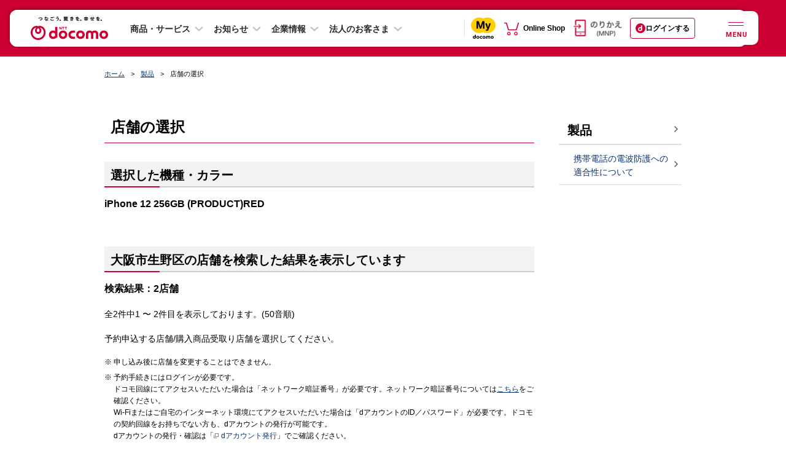

--- FILE ---
content_type: text/html; charset=UTF-8
request_url: https://www.docomo.ne.jp/product/reservation/shop_list.html?pn=iPhone+12+256GB+%28PRODUCT%29RED&ptn=b&via=prd&p=271&c%5B%5D=%E5%A4%A7%E9%98%AA%E5%B8%82%E7%94%9F%E9%87%8E%E5%8C%BA&pc=APL47289
body_size: 18114
content:
 <!DOCTYPE html>
<html lang="ja">
<head>
<meta http-equiv="X-UA-Compatible" content="IE=edge">
<meta http-equiv="content-type" content="text/html; charset=UTF-8">
<meta property="fb:app_id" content="377984968937609">
<meta name="viewport" content="width=960"><script>var osp2CssFlag = false;</script>
<meta name="robots" content="noindex">
<meta name="description" content="">
<meta name="keywords" content="">
<title>大阪府　店舗の選択 | 製品 | NTTドコモ</title>



<!--========== 共通CSSここから =================================================-->

<link type="text/css" rel="stylesheet" href="/css_osp/common/web_font.css?ver=1545001209">
<link type="text/css" rel="stylesheet" href="/css_osp/common/common.css?ver=1525848082">
<link type="text/css" rel="stylesheet" href="/css_osp/common/common_pc.css?ver=1708491613" media="all and (min-width: 768px), print">
<link type="text/css" rel="stylesheet" href="/css_osp/common/common_smt.css?ver=1708491613" media="screen and (max-width: 767px)">
<link type="text/css" rel="stylesheet" href="/css_osp/common/header_pc.css?ver=1632873614" media="all and (min-width: 768px), print">
<link type="text/css" rel="stylesheet" href="/css_osp/common/header_smt.css?ver=1751324417" media="screen and (max-width: 767px)">
<noscript>
<link type="text/css" rel="stylesheet" href="/css_osp/common/header_noscript_smt.css?ver=1525848082" media="screen and (max-width: 767px)">
<link type="text/css" rel="stylesheet" href="/css_osp/common/header_no_js_pc.css?ver=1609143492" media="all and (min-width: 768px), print">
<link type="text/css" rel="stylesheet" href="/css_osp/common/header_no_js_smt.css?ver=1609143492" media="screen and (max-width: 767px)">
</noscript>
<link type="text/css" rel="stylesheet" href="/css_osp/common/footer_pc.css?ver=1628211623" media="all and (min-width: 768px), print">
<link type="text/css" rel="stylesheet" href="/css_osp/common/footer_smt.css?ver=1648101617" media="screen and (max-width: 767px)">
<link type="text/css" rel="stylesheet" href="/css_osp/common/parts.css?ver=1525848082">
<link type="text/css" rel="stylesheet" href="/css_osp/common/parts_pc.css?ver=1708491613" media="all and (min-width: 768px), print">
<link type="text/css" rel="stylesheet" href="/css_osp/common/header_branding_pc.css?ver=1626620473" media="all and (min-width: 768px), print">
<link type="text/css" rel="stylesheet" href="/css_osp/common/header_branding_smt.css?ver=1626620473" media="screen and (max-width: 767px)">
<link type="text/css" rel="stylesheet" href="/css_osp/common/dynavi_pc.css?ver=1577246531" media="all and (min-width: 768px), print">
<link type="text/css" rel="stylesheet" href="/css_osp/common/dynavi_smt.css?ver=1577246531" media="screen and (max-width: 767px)">
<link type="text/css" rel="stylesheet" href="/css_osp/common/auto_faq_api/auto_faq_api_pc.css?ver=1708491613" media="all and (min-width: 768px), print">
<link type="text/css" rel="stylesheet" href="/css_osp/common/auto_faq_api/auto_faq_api_smt.css?ver=1708491613" media="screen and (max-width: 767px)">
<link type="text/css" rel="stylesheet" href="/css_osp/common/add_modules_pc.css?ver=1583284931" media="all and (min-width: 768px), print">
<link type="text/css" rel="stylesheet" href="/css_osp/common/add_modules_smt.css?ver=1583284931" media="screen and (max-width: 767px)">
<!--[if !(IE 8)]><!-->
<link type="text/css" rel="stylesheet" href="/css_osp/common/parts_smt.css?ver=1708491613" media="screen and (max-width: 767px)">
<!--<![endif]-->
<!--[if lte IE 8]>
<link type="text/css" rel="stylesheet" href="/css_osp/common/common_pc.css?ver=1708491613">
<link type="text/css" rel="stylesheet" href="/css_osp/common/header_pc.css?ver=1632873614">
<link type="text/css" rel="stylesheet" href="/css_osp/common/footer_pc.css?ver=1628211623">
<link type="text/css" rel="stylesheet" href="/css_osp/common/parts_pc.css?ver=1708491613">
<link type="text/css" rel="stylesheet" href="/css_osp/common/header_branding_pc.css?ver=1626620473" media="all and (min-width: 768px), print">
<link type="text/css" rel="stylesheet" href="/css_osp/common/header_branding_smt.css?ver=1626620473" media="screen and (max-width: 767px)">
<link type="text/css" rel="stylesheet" href="/css_osp/common/osp_parts_ex_pc.css?ver=1559004610" media="all and (min-width: 768px), print">
<link type="text/css" rel="stylesheet" href="/css_osp/common/osp_parts_ex_smt.css?ver=1553757251" media="screen and (max-width: 767px)">
<link type="text/css" rel="stylesheet" href="/css_osp/common/dynavi_pc.css?ver=1577246531">
<![endif]-->
<link type="text/css" rel="stylesheet" href="/css_osp/common/osp_parts_ex_pc.css?ver=1559004610" media="all and (min-width: 768px), print">
<link type="text/css" rel="stylesheet" href="/css_osp/common/osp_parts_ex_smt.css?ver=1553757251" media="screen and (max-width: 767px)">
<link type="image/x-icon" rel="shortcut icon" href="/favicon.ico">
<link type="image/png" rel="apple-touch-icon-precomposed" href="/smt/images/common/favicon.png">
<link type="text/css" rel="stylesheet" href="/css_osp/common/footer/new_footer_user_assessment_log.css?ver=1619756173">
<link type="text/css" rel="stylesheet" media="screen,print" href="/css_osp/common/font.css?ver=1525848082" id="font_main_css">
<link type="text/css" rel="stylesheet" href="/css_osp/common/slick/slick.css?ver=1617178695" media="all">
<!--[if lte IE 8]>
<link rel="stylesheet" type="text/css" href="/css_osp/common/ie8.css?ver=1525848082" media="all">
<![endif]-->
<link rel="stylesheet" type="text/css" href="/css_osp/common/print.css?ver=1525848082" media="print">
<link rel="stylesheet" href="/css_osp/common/newhf/clientlib-base.css?ver=1668528727" type="text/css">
<link rel="stylesheet" href="/css_osp/common/newhf/v1.css?ver=1753236012" type="text/css">
<link rel="stylesheet" href="/css_osp/common/newhf/fonts.css?ver=1668528727" type="text/css"/>
<link rel="stylesheet" href="/css_osp/common/newhf/common_aem.css?ver=1753236012" type="text/css"/>


<!--========== 共通CSSここまで =================================================-->


<!--========== 個別CSSここから =================================================-->
<!--========== 個別CSSここまで =================================================-->


<!--========== 共通JSここから ==================================================-->

<script type="text/javascript" src="/js/common/common_new.js?ver=1646732536"></script>
<script type="text/javascript" src="/js/common/o2o/20m4/common/lib/jquery-3.2.1.min.js?ver=1616346194"></script>
<script type="text/javascript" src="/js/common/o2o/20m4/common/lib/jquery.cookie.js?ver=1616346194"></script>
<script type="text/javascript" src="/js/common/o2o/20m4/common/lib/handlebars-v4.0.11.min.js?ver=1616346194"></script>
<script type="text/javascript" src="/js/common/o2o/20m4/common/lib/velocity.min.js?ver=1616346194"></script>
<script type="text/javascript" src="/js/common/o2o/20m4/common/lib/slick.min.js?ver=1616346194"></script>
<script type="text/javascript" src="/js/common/o2o/20m4/common/lib/skrollr.min.js?ver=1616346194"></script>
<script type="text/javascript" src="/js/common/o2o/20m4/mydcm.js?ver=1765933269"></script>
<script type="text/javascript" src="/mydocomo/config/common/mapping_table_md.js?ver=1759813211"></script>
<script type="text/javascript" src="/js/common/o2o/20m4/adjust/adjust_api.js?ver=1733186291"></script>
<script>
    $(function(){
        mydcm.common.SPApp.render();
    });
</script>
<!--[if lte IE 8]>
<script type="text/javascript" src="/js_osp/common/html5shiv.min.js?ver=1450929909"></script>
<script type="text/javascript" src="/js_osp/common/selectivizr-min.js?ver=1450929909"></script>
<![endif]-->
<script type="text/javascript" src="/js_osp/common/jQuery.min.js?ver=1457340309"></script>
<script type="text/javascript" src="/js_osp/common/jquery.cookie.js?ver=1450929909"></script>
<script type="text/javascript" src="/js_osp/common/iscroll.js?ver=1469771529"></script>
<script type="text/javascript" src="/js_osp/common/slick/slick.min.js?ver=1488259988"></script>
<script type="text/javascript" src="/js_osp/common/table/responsive-table.js?ver=1469771529"></script>
<script type="text/javascript" src="/js_osp/common/jquery-lineup.min.js?ver=1450929909"></script>
<script type="text/javascript" src="/js_osp/common/jquery.heightLine.js?ver=1469771529"></script>
<script type="text/javascript" src="/js_osp/common/common.js?ver=1725847216"></script>
<script type="text/javascript" src="/js_osp/common/header_branding.js?ver=1646732536"></script>
<!--[if lte IE 8]>
<script type="text/javascript" src="/js_osp/common/jquery.backgroundSize.js?ver=1450929909"></script>
<![endif]-->
<script type="text/javascript" src="/js_osp/common/header.js?ver=1617178697"></script>
<script type="text/javascript" src="/js_osp/common/newhf/jquery.js?ver=1668528728"></script>
<script type="text/javascript" src="/js_osp/common/newhf/jquery-ui.js?ver=1668528728"></script>
<script type="text/javascript" src="/js_osp/common/newhf/v1.js?ver=1753236012"></script>
<script type="text/javascript" src="/js_osp/common/newhf/common_aem.js?ver=1753236012"></script>
<script type="text/javascript" src="/js_osp/common/newhf/search_tool.js?ver=1745560814"></script>
<script type="text/javascript" src="/js_osp/common/newhf/i_search_assist.js?ver=1745560814"></script>
<script type="text/javascript" src="/js/common/footer/footer_user_assessment_log_data.js?ver=1624582826"></script>
<script type="text/javascript" src="/js_osp/common/footer/new_footer_user_assessment_log.js?ver=1556254811"></script>
<script type="text/javascript">jQuery.noConflict();</script>
<script type="text/javascript" src="/js/common/rollover_default_over.min.js?ver=1409171245"></script>
<script type="text/javascript" src="/js/common/scrolltotop.js?ver=1469771528"></script>
<script type="text/javascript" src="/js/common/lib/sha1.js?ver=1456208294"></script>
<script type="text/javascript" src="/js/common/lib/sha256.js?ver=1409171245"></script>
<script type="text/javascript" src="/js_osp/ah/trgrec/OwnedmediaTrgRecReqAccept.js?ver=1693557613"></script><script type="text/javascript" src="/js_osp/common/dacount_auth.js?ver=1697158631"></script><script type="text/javascript" src="/js_osp/common/auto_faq_api/auto_faq_api.js?ver=1739336413"></script><script type="text/javascript" src="/js_osp/common/chat_tool/chat_tool.js?ver=1732798813"></script><!-- Adobe Launch Tag --><script src="//assets.adobedtm.com/27f5d9025daf/1c46f0bc3128/launch-ddecb24cb061.min.js" async></script><!-- END Adobe Launch Tag -->
<script>
(function () {
var fs = document.createElement("script");
fs.setAttribute("src", "https://cdn.facil-iti.app/tags/faciliti-tag.min.js");
fs.dataset.applicationIdentifier = "7cbfb651-b8b9-403d-86a8-795752928fdc";
document.head.appendChild(fs);
}());
</script>
<!--========== 共通JSここまで ==================================================-->


<!--========== 個別JSここから =================================================-->
<script type="text/javascript" src="/js_osp/product/reservation/shop_list.js?ver=1754422391"></script>
<!--========== 個別JSここまで =================================================-->



</head>



<body class="pc">


<!--========== facebook用タグここから ===========================================-->
<div id="fb-root"></div>
<script>(function(d, s, id) {
var js, fjs = d.getElementsByTagName(s)[0];
if (d.getElementById(id)) return;
js = d.createElement(s); js.id = id;
js.src = "//connect.facebook.net/ja_JP/sdk.js#xfbml=1&version=v2.4";
fjs.parentNode.insertBefore(js, fjs);
}(document, 'script', 'facebook-jssdk'));</script>
<!--========== facebook用タグここまで ===========================================-->



<!--========== 表示領域ここから ================================================-->

<div class="wrapper">


<!--========== ヘッダーここから ===============================================-->
<header class="header cmn-rwd-header js-cmn-rwd-header is-visible">
	<nav class="responsivegrid t001-corp-a1--header-v1 aem-GridColumn aem-GridColumn--default--12" aria-label="グローバルナビゲーション">
		<div class="cmp-layout-container aem-Grid aem-Grid--12 aem-Grid--default--12">
			<div class="corpheader t001-corp-a1-1--header-v1 aem-GridColumn aem-GridColumn--default--12">
				<div class="corp-cmp-corpheader_menu">
					<div class="corp-cmn-rwd-header__logo">
						<a class="corp-cmn-rwd-header__logo-anchor" href="/?icid=CRP_common_header_to_CRP_TOP" itemprop="contentUrl" onclick="dataLayer.push({'event':'sendEvent','eventCategory': 'CRP_header','eventAction': 'click', 'eventLabel': 'CRP_header_dcm'});">
							<img src="/images_osp/common/newhf/header/cmn-rwd-header-logo.svg?ver=1751324418" alt="NTT docomo" itemprop="logo" class="corp-cmn-rwd-header__logo-anchor__image"/>
						</a>
					</div>
					<ul class="corp-cmn-rwd-header__cv">
						<li class="corp-cmn-rwd-header__cv__mydocomo">
							<a href="/mydocomo/?icid=CRP_outerhead_to_MYD_TOP" target="_blank" onclick="dataLayer.push({'event':'sendEvent','eventCategory': 'CRP_header','eventAction': 'click', 'eventLabel': 'CRP_header_mydocomo'});"><img src="/images_osp/common/newhf/logo/cmn-rwd-my-docomo-logo.svg" alt="別ウィンドウで開きます。my docomo"></a>
						</li>
						<li class="corp-cmn-rwd-header__cv__onlineshop">
							<a href="https://onlineshop.docomo.ne.jp/top-ols/?xcid=OLS_TOP_from_CRP_outerhead" target="_blank" onclick="dataLayer.push({'event':'sendEvent','eventCategory': 'CRP_header','eventAction': 'click', 'eventLabel': 'CRP_header_online-shop'});"><img src="/images_osp/common/newhf/ico/cmn-rwd-online-shop-icon2.svg" alt="別ウィンドウで開きます。Online Shop"></a>
						</li>
					</ul>
					<ul class="corp-cmn-rwd-header__main-menu">
						<li class="corp-cmn-rwd-header__main-menu_item">
							<button type="button" class="corp-cmn-rwd-header__main-menu-button js-corp-cmn-rwd-header-main-menu-button mgl4" aria-expanded="false" aria-controls="header-product-service" onclick="dataLayer.push({'event':'sendEvent','eventCategory': 'CRP_TOP','eventAction': 'click', 'eventLabel': 'CRP_menu-accordion_product-service'});">商品・サービス</button>
							<div id="header-product-service" class="corp-cmn-rwd-header__main-mega-menu header-product-service" aria-hidden="true">
								<div class="xfpage page basicpage">
									<div class="xf-content-height">
										<div class="cmp-layout-container aem-Grid aem-Grid--12 aem-Grid--default--12">
											<div class="responsivegrid aem-GridColumn aem-GridColumn--default--12">
												<div class="cmp-layout-container aem-Grid aem-Grid--12 aem-Grid--default--12">
													<ul class="responsivegrid t002-corp-a4--megaMenu-v1 aem-GridColumn aem-GridColumn--default--12">
														<li>
															<ul class="cmp-layout-container aem-Grid aem-Grid--12 aem-Grid--default--12">
																<li class="corp-cmn-rwd-header__main-mega-menu__subtitle">モバイル</li>
																<li>
																	<ul class="cmp-layout-container aem-Grid aem-Grid--12 aem-Grid--default--12">
																		<li class="text t004-corp-a5--megaMenuText-v1 aem-GridColumn aem-GridColumn--default--12">
																			<div id="text-95191b3f87" class="cmp-text">
																				<p><a href="/iphone/?icid=CRP_menu_to_CRP_IPH" data-ga-enabled="false">iPhone</a></p>
																			</div>
																		</li>
																		<li class="text t004-corp-a5--megaMenuText-v1 aem-GridColumn aem-GridColumn--default--12">
																			<div id="text-6ab6b5b17e" class="cmp-text">
																				<p><a href="/ipad/?icid=CRP_menu_to_CRP_IPA" data-ga-enabled="false">iPad</a></p>
																			</div>
																		</li>
																		<li class="text t004-corp-a5--megaMenuText-v1 aem-GridColumn aem-GridColumn--default--12">
																			<div id="text-f2941a5620" class="cmp-text">
																				<p><a href="/product/?icid=CRP_menu_to_CRP_PRD" data-ga-enabled="false">製品</a></p>
																			</div>
																		</li>
																		<li class="text t004-corp-a5--megaMenuText-v1 aem-GridColumn aem-GridColumn--default--12">
																			<div id="text-9b6c3deb26" class="cmp-text">
																				<p><a href="/charge/?icid=CRP_menu_to_CRP_CHA" data-ga-enabled="false">料金・割引</a></p>
																			</div>
																		</li>
																		<li class="text t004-corp-a5--megaMenuText-v1 aem-GridColumn aem-GridColumn--default--12">
																			<div id="text-bfb9b7ed86" class="cmp-text">
																				<p><a href="/service/?icid=CRP_menu_to_CRP_SER" data-ga-enabled="false">サービス・機能</a></p>
																			</div>
																		</li>
																		<li class="text t004-corp-a5--megaMenuText-v1 aem-GridColumn aem-GridColumn--default--12">
																			<div id="text-f59ba65dc4" class="cmp-text">
																				<p><a href="/area/?icid=CRP_menu_to_CRP_AREA" data-ga-enabled="false">通信・エリア</a></p>
																			</div>
																		</li>
																	</ul>
																</li>
															</ul>
														</li>
														<li>
															<ul class="cmp-layout-container aem-Grid aem-Grid--12 aem-Grid--default--12">
																<li class="corp-cmn-rwd-header__main-mega-menu__subtitle">インターネット回線・固定電話</li>
																<li>
																	<ul class="cmp-layout-container aem-Grid aem-Grid--12 aem-Grid--default--12">
																		<li class="text t004-corp-a5--megaMenuText-v1 aem-GridColumn aem-GridColumn--default--12">
																			<div id="text-d0f301b78c" class="cmp-text">
																				<p><a href="/internet/?icid=CRP_menu_to_CRP_INT" data-ga-enabled="false">インターネット回線・固定電話トップ</a></p>
																			</div>
																		</li>
																		<li class="text t004-corp-a5--megaMenuText-v1 aem-GridColumn aem-GridColumn--default--12">
																			<div id="text-2ddcb90f64" class="cmp-text">
																				<p><a href="/internet/hikari/?icid=CRP_menu_to_CRP_INT_hikari" data-ga-enabled="false" data-ga-id="184091abd0f126">ドコモ光</a></p>
																			</div>
																		</li>
																		<li class="text t004-corp-a5--megaMenuText-v1 aem-GridColumn aem-GridColumn--default--12">
																			<div id="text-2ddcb90f63" class="cmp-text">
																				<p><a href="/internet/ahamo_hikari/?icid=CRP_menu_to_CRP_internet_ahamo_hikari" data-ga-enabled="false">ahamo光</a></p>
																			</div>
																		</li>
																		<li class="text t004-corp-a5--megaMenuText-v1 aem-GridColumn aem-GridColumn--default--12">
																			<div id="text-28aa6959b8" class="cmp-text">
																				<p><a href="/home_5g/?icid=CRP_menu_to_CRP_HOM" data-ga-enabled="false">home 5G</a></p>
																			</div>
																		</li>
																		<li class="text t004-corp-a5--megaMenuText-v1 aem-GridColumn aem-GridColumn--default--12">
																			<div id="text-cb2345cd80" class="cmp-text">
																				<p><a href="/home_denwa/?icid=CRP_menu_to_CRP_DENWA" data-ga-enabled="false">homeでんわ</a></p>
																			</div>
																		</li>
																	</ul>
																</li>
															</ul>
														</li>
														<li>
															<ul class="cmp-layout-container aem-Grid aem-Grid--12 aem-Grid--default--12">
																<li class="corp-cmn-rwd-header__main-mega-menu__subtitle">スマートライフ</li>
																<li>
																	<ul class="cmp-layout-container aem-Grid aem-Grid--12 aem-Grid--default--12">
																		<li class="text t004-corp-a5--megaMenuText-v1 aem-GridColumn aem-GridColumn--default--12">
																			<div id="text-6e66a6585c" class="cmp-text">
																				<p><a href="/service/smart-life/?icid=CRP_menu_to_CRP_SER_smart-life" data-ga-enabled="false">スマートライフ トップ</a></p>
																			</div>
																		</li>
																		<li class="text t004-corp-a5--megaMenuText-v1 aem-GridColumn aem-GridColumn--default--12">
																			<div id="text-bb21960f4b" class="cmp-text">
																				<p><a href="/service/smart-life/?icid=CRP_menu_to_CRP_SER_smart-life_finance&amp;tgl_entertainment=0&amp;tgl_life-support=0&amp;tgl_finance=1&amp;tgl_shopping=0&amp;tgl_healthcare=0#finance" data-ga-enabled="false">決済・保険・投資</a></p>
																			</div>
																		</li>
																		<li class="text t004-corp-a5--megaMenuText-v1 aem-GridColumn aem-GridColumn--default--12">
																			<div id="text-090e445111" class="cmp-text">
																				<p><a href="/service/smart-life/?icid=CRP_menu_to_CRP_SER_smart-life_entertainment&amp;tgl_entertainment=1&amp;tgl_life-support=0&amp;tgl_finance=0&amp;tgl_shopping=0&amp;tgl_healthcare=0#entertainment" data-ga-enabled="false">エンターテインメント</a></p>
																			</div>
																		</li>
																		<li class="text t004-corp-a5--megaMenuText-v1 aem-GridColumn aem-GridColumn--default--12">
																			<div id="text-5947be7034" class="cmp-text">
																				<p><a href="/service/smart-life/?icid=CRP_menu_to_CRP_SER_smart-life_life-support&amp;tgl_entertainment=0&amp;tgl_life-support=1&amp;tgl_finance=0&amp;tgl_shopping=0&amp;tgl_healthcare=0#life-support" data-ga-enabled="false">ライフサポート</a></p>
																			</div>
																		</li>
																		<li class="text t004-corp-a5--megaMenuText-v1 aem-GridColumn aem-GridColumn--default--12">
																			<div id="text-db05973d26" class="cmp-text">
																				<p><a href="/service/smart-life/?icid=CRP_menu_to_CRP_SER_smart-life_shopping&amp;tgl_entertainment=0&amp;tgl_life-support=0&amp;tgl_finance=0&amp;tgl_shopping=1&amp;tgl_healthcare=0#shopping" data-ga-enabled="false">ショッピング</a></p>
																			</div>
																		</li>
																		<li class="text t004-corp-a5--megaMenuText-v1 aem-GridColumn aem-GridColumn--default--12">
																			<div id="text-0ca5ce9ac5" class="cmp-text">
																				<p><a href="/service/smart-life/?icid=CRP_menu_to_CRP_SER_smart-life_healthcare&amp;tgl_entertainment=0&amp;tgl_life-support=0&amp;tgl_finance=0&amp;tgl_shopping=0&amp;tgl_healthcare=1#healthcare" data-ga-enabled="false">ヘルスケア</a></p>
																			</div>
																		</li>
																	</ul>
																</li>
															</ul>
														</li>
														<li>
															<ul class="cmp-layout-container aem-Grid aem-Grid--12 aem-Grid--default--12">
																<li class="corp-cmn-rwd-header__main-mega-menu__subtitle">電気・ガス</li>
																<li>
																	<ul class="cmp-layout-container aem-Grid aem-Grid--12 aem-Grid--default--12">
																		<li class="text t004-corp-a5--megaMenuText-v1 aem-GridColumn aem-GridColumn--default--12 mt-9--pc">
																			<div id="text-7f0c90131b" class="cmp-text">
																				<p><a href="/denki/?icid=CRP_menu_to_CRP_DENKI" data-ga-enabled="false">ドコモでんき／<br class="corp-cmp-accordionlist__only-pc">ドコモ ガス トップ</a></p>
																			</div>
																		</li>
																	</ul>
																</li>
															</ul>
														</li>
													</ul>
												</div>
											</div>
										</div>
									</div>
								</div>
							</div>
						</li>
						<li class="corp-cmn-rwd-header__main-menu_item">
							<button type="button" class="corp-cmn-rwd-header__main-menu-button js-corp-cmn-rwd-header-main-menu-button mgl4" aria-expanded="false" aria-controls="header-info" onclick="dataLayer.push({'event':'sendEvent','eventCategory': 'CRP_TOP','eventAction': 'click', 'eventLabel': 'CRP_menu-accordion_info'});">お知らせ</button>
							<div id="header-info" class="corp-cmn-rwd-header__main-mega-menu header-info" aria-hidden="true">
								<div class="xfpage page basicpage">
									<div class="xf-content-height">
										<div class="cmp-layout-container aem-Grid aem-Grid--12 aem-Grid--default--12">
											<div class="responsivegrid aem-GridColumn aem-GridColumn--default--12">
												<div class="cmp-layout-container aem-Grid aem-Grid--12 aem-Grid--default--12">
													<div class="responsivegrid t002-corp-a4--megaMenu-v1 aem-GridColumn aem-GridColumn--default--12">
														<ul class="cmp-layout-container aem-Grid aem-Grid--12 aem-Grid--default--12">
															<li class="text t004-corp-a5--megaMenuText-v1 aem-GridColumn aem-GridColumn--default--12">
																<div class="cmp-text">
																	<p><a href="/info/?icid=CRP_menu_to_CRP_INFO" data-ga-enabled="false">お知らせトップ</a></p>
																</div>
															</li>
															<li class="text t004-corp-a5--megaMenuText-v1 aem-GridColumn aem-GridColumn--default--12">
																<div class="cmp-text">
																	<p><a href="/info/update/?icid=CRP_menu_to_CRP_INFO_update" data-ga-enabled="false">ニュースルーム</a></p>
																</div>
															</li>
															<li class="text t004-corp-a5--megaMenuText-v1 aem-GridColumn aem-GridColumn--default--12">
																<div class="cmp-text">
																	<p><a href="/info/news_release/?icid=CRP_menu_to_CRP_INFO_news_release" data-ga-enabled="false">報道発表</a></p>
																</div>
															</li>
															<li class="text t004-corp-a5--megaMenuText-v1 aem-GridColumn aem-GridColumn--default--12">
																<div class="cmp-text">
																	<p><a href="/info/network/?icid=CRP_menu_to_CRP_INFO_network" data-ga-enabled="false">重要なお知らせ（通信障害）</a></p>
																</div>
															</li>
															<li class="text t004-corp-a5--megaMenuText-v1 aem-GridColumn aem-GridColumn--default--12">
																<div class="cmp-text">
																	<p><a href="/info/status/?icid=CRP_menu_to_CRP_INFO_status" data-ga-enabled="false">携帯電話サービスの通信状況（地域別）</a></p>
																</div>
															</li>
															<li class="text t004-corp-a5--megaMenuText-v1 aem-GridColumn aem-GridColumn--default--12">
																<div class="cmp-text">
																	<p><a href="/info/construction/?icid=CRP_menu_to_CRP_INFO_construction" data-ga-enabled="false">工事のお知らせ</a></p>
																</div>
															</li>
														</ul>
													</div>
												</div>
											</div>
										</div>
									</div>
								</div>
							</div>
						</li>
						<li class="corp-cmn-rwd-header__main-menu_item corporate">
							<button type="button" class="corp-cmn-rwd-header__main-menu-button js-corp-cmn-rwd-header-main-menu-button mgl4" aria-expanded="false" aria-controls="header-corporate" onclick="dataLayer.push({'event':'sendEvent','eventCategory': 'CRP_TOP','eventAction': 'click', 'eventLabel': 'CRP_menu-accordion_corporate'});">企業情報</button>
							<div id="header-corporate" class="corp-cmn-rwd-header__main-mega-menu header-corporate" aria-hidden="true">
								<div class="xfpage page basicpage">
									<div class="xf-content-height">
										<div class="cmp-layout-container aem-Grid aem-Grid--12 aem-Grid--default--12">
											<div class="responsivegrid aem-GridColumn aem-GridColumn--default--12">
												<div class="cmp-layout-container aem-Grid aem-Grid--12 aem-Grid--default--12">
													<div class="responsivegrid t002-corp-a4--megaMenu-v1 aem-GridColumn aem-GridColumn--default--12">
														<ul class="cmp-layout-container aem-Grid aem-Grid--12 aem-Grid--default--12">
															<li class="text t004-corp-a5--megaMenuText-v1 aem-GridColumn aem-GridColumn--default--12">
																<div class="cmp-text">
																	<p><a href="/corporate/?icid=CRP_menu_to_CRP_CORP" data-ga-enabled="false">企業情報トップ</a></p>
																</div>
															</li>
															<li class="text t004-corp-a5--megaMenuText-v1 aem-GridColumn aem-GridColumn--default--12">
																<div class="cmp-text">
																	<p><a href="/corporate/anatatodocomo/?icid=CRP_menu_to_CRP_CORP_anatatodocomo" data-ga-enabled="false">あなたとドコモ</a></p>
																</div>
															</li>
															<li class="text t004-corp-a5--megaMenuText-v1 aem-GridColumn aem-GridColumn--default--12">
																<div class="cmp-text">
																	<p><a href="/corporate/philosophy_vision/?icid=CRP_menu_to_CRP_CORP_philosophy_vision" data-ga-enabled="false">企業理念・ビジョン</a></p>
																</div>
															</li>
															<li class="text t004-corp-a5--megaMenuText-v1 aem-GridColumn aem-GridColumn--default--12">
																<div class="cmp-text">
																	<p><a href="/corporate/about/?icid=CRP_menu_to_CRP_CORP_about" data-ga-enabled="false">会社案内</a></p>
																</div>
															</li>
															<li class="text t004-corp-a5--megaMenuText-v1 aem-GridColumn aem-GridColumn--default--12">
																<div class="cmp-text">
																	<p><a href="/corporate/csr/?icid=CRP_menu_to_CRP_CORP_csr" data-ga-enabled="false">サステナビリティ</a></p>
																</div>
															</li>
															<li class="text t004-corp-a5--megaMenuText-v1 aem-GridColumn aem-GridColumn--default--12">
																<div class="cmp-text">
																	<p><a href="/corporate/technology_safety/?icid=CRP_menu_to_CRP_CORP_technology_safety" data-ga-enabled="false">技術とあんしん</a></p>
																</div>
															</li>
															<li class="text t004-corp-a5--megaMenuText-v1 aem-GridColumn aem-GridColumn--default--12">
																<div class="cmp-text">
																	<p><a href="/corporate/ir/library/?icid=CRP_menu_to_CRP_CORP_ir_library" data-ga-enabled="false">IR情報</a></p>
																</div>
															</li>
															<li class="text t004-corp-a5--megaMenuText-v1 aem-GridColumn aem-GridColumn--default--12">
																<div class="cmp-text">
																	<p><a href="/corporate/recruit/?icid=CRP_menu_to_CRP_CORP_recruit" data-ga-enabled="false">採用情報</a></p>
																</div>
															</li>
															<li class="text t004-corp-a5--megaMenuText-v1 aem-GridColumn aem-GridColumn--default--12">
																<div class="cmp-text">
																	<p><a href="https://nttdocomo-group.com/index.html" target="_blank" data-ga-enabled="false" onclick="dataLayer.push({'event':'sendEvent','eventCategory': 'CRP_TOP','eventAction': 'click', 'eventLabel': 'CRP_TOP-docomo-group'});">NTTドコモグループ<i class="cmn-rwd-list__item__link_icon"><img src="/images_osp/common/newhf/ico/cmn-rwd-new-window-icon.svg" alt="別ウインドウで開きます" class="cmn-rwd-list__item__link_icon_blank"></i></a></p>
																</div>
															</li>
														</ul>
													</div>
												</div>
											</div>
										</div>
									</div>
								</div>
							</div>
						</li>
						<li class="corp-cmn-rwd-header__main-menu_item">
							<button type="button" class="corp-cmn-rwd-header__main-menu-button js-corp-cmn-rwd-header-main-menu-button mgl4" aria-expanded="false" aria-controls="header-corporate" onclick="dataLayer.push({'event':'sendEvent','eventCategory': 'CRP_TOP','eventAction': 'click', 'eventLabel': 'CRP_TOP-business'});">法人のお客さま</button>
							<div id="header-business" class="corp-cmn-rwd-header__main-mega-menu header-business" aria-hidden="true">
								<div class="xfpage page basicpage">
									<div class="xf-content-height">
										<div class="cmp-layout-container aem-Grid aem-Grid--12 aem-Grid--default--12">
											<div class="responsivegrid aem-GridColumn aem-GridColumn--default--12">
												<div class="cmp-layout-container aem-Grid aem-Grid--12 aem-Grid--default--12">
													<div class="responsivegrid t002-corp-a4--megaMenu-v1 aem-GridColumn aem-GridColumn--default--12">
														<ul class="cmp-layout-container aem-Grid aem-Grid--12 aem-Grid--default--12">
															<li class="text t004-corp-a5--megaMenuText-v1 aem-GridColumn aem-GridColumn--default--12">
																<div class="cmp-text">
																	<p><a href="https://www.ntt.com/index.html" target="_blank" data-ga-enabled="false" onclick="dataLayer.push({'event':'sendEvent','eventCategory': 'CRP_TOP','eventAction': 'click', 'eventLabel': 'CRP_TOP-docomo-business'});">NTTドコモビジネス<i class="cmn-rwd-list__item__link_icon"><img src="/images_osp/common/newhf/ico/cmn-rwd-new-window-icon.svg" alt="別ウインドウで開きます" class="cmn-rwd-list__item__link_icon_blank"></i></a></p>
																</div>
															</li>
															<li class="text t004-corp-a5--megaMenuText-v1 aem-GridColumn aem-GridColumn--default--12">
																<div class="cmp-text">
																	<p><a href="https://www.nttcom.co.jp/" target="_blank" data-ga-enabled="false" onclick="dataLayer.push({'event':'sendEvent','eventCategory': 'CRP_TOP','eventAction': 'click', 'eventLabel': 'CRP_TOP-ntt-comware'});">NTTドコモ<br>ソリューションズ<i class="cmn-rwd-list__item__link_icon"><img src="/images_osp/common/newhf/ico/cmn-rwd-new-window-icon.svg" alt="別ウインドウで開きます" class="cmn-rwd-list__item__link_icon_blank"></i></a></p>
																</div>
															</li>
															<li class="text t004-corp-a5--megaMenuText-v1 aem-GridColumn aem-GridColumn--default--12">
																<div class="cmp-text">
																	<p><a href="/global/?icid=CRP_TOP_to_CRP_global" data-ga-enabled="false">NTTドコモ・グローバル</a></p>
																</div>
															</li>
														</ul>
													</div>
												</div>
											</div>
										</div>
									</div>
								</div>
							</div>
						</li>
						<li class="corp-cmn-rwd-header__main-menu_item">
							<div class="corp-cmn-rwd-header__main-menu_item__cvarea">
								<div class="corp-cmn-rwd-header__main-menu_item__cvarea__mydocomo">
									<a href="/mydocomo/?icid=CRP_outerhead_to_MYD_TOP" target="_blank"  onclick="dataLayer.push({'event':'sendEvent','eventCategory': 'CRP_header','eventAction': 'click', 'eventLabel': 'CRP_header_mydocomo'});"><img src="/images_osp/common/newhf/logo/cmn-rwd-my-docomo-logo.svg" alt="別ウィンドウで開きます。my docomo"></a>
								</div>
								<div class="corp-cmn-rwd-header__main-menu_item__cvarea__onlineshop">
									<a href="https://onlineshop.docomo.ne.jp/top-ols/?xcid=OLS_TOP_from_CRP_outerhead" target="_blank"  onclick="dataLayer.push({'event':'sendEvent','eventCategory': 'CRP_header','eventAction': 'click', 'eventLabel': 'CRP_header_online-shop'});"><img src="/images_osp/common/newhf/ico/cmn-rwd-online-shop-icon.svg" alt="別ウィンドウで開きます"><p>Online Shop</p></a>
								</div>
								<!-- 未ログイン -->
								<div class="cmn-rwd-header__daccount-login cmp__disabled corp-cmn-rwd-header__main-menu_item__cvarea__mnp corp-cmp__sp-hide">
									<a href="https://onlineshop.docomo.ne.jp/special-contents/mnp?xcid=OLS_special-contents_mnp_flow_from_CRP_TOP_mnp_btn" target="_blank" onclick="dataLayer.push({'event':'sendEvent','eventCategory': 'CRP_header','eventAction': 'click', 'eventLabel': 'CRP_header_mnp'});"><img src="/images_osp/common/newhf/ico/cmn-rwd-online-mnp-icon_pc.png" alt="別ウィンドウで開きます。のりかえ（MNP）"></a>
								</div>
								<!-- ログイン済み -->
								<div class="cmn-rwd-header__switch-online-anchor cmp__disabled">
									<a href="/support/switch_online/?icid=CRP_outerhead_to_SUP_switch_online">
										<img src="/images_osp/common/newhf/ico/cmn-rwd-switch-online-icon.svg" alt=""><span class="cmn-rwd-header__switch-online-anchor-txt">機種変更</span>
									</a>
								</div>
							</div>
						</li>
					</ul>
				</div>
			</div>
			<div class="loginbutton image aem-GridColumn aem-GridColumn--default--12">
				<div class="cmn-rwd-header__dpoint-area d-pc">
					<!-- 未ログイン -->
					<p class="cmn-rwd-header__daccount-login cmp__disabled">
						<a href="" class="cmn-rwd-header__daccount-login-anchor" onclick="dataLayer.push({'event':'sendEvent','eventCategory': 'CRP_header','eventAction': 'click', 'eventLabel': 'CRP_header_login'});">
							<img src="/images_osp/common/newhf/logo/cmn-rwd-daccount-logo.svg" alt="" class="cmn-rwd-header__daccount-login-anchor__image"/>
							ログインする
						</a>
					</p>
					<!-- ログイン済み -->
					<a href="" target="_blank" class="cmn-rwd-header__dpoint-anchor cmp__disabled">
						<p class="cmn-rwd-header__dpoint-anchor__d-point-club-logo">
							<img src="/images_osp/common/newhf/logo/cmn-rwd-d-point-club-logo.svg" alt="dポイントクラブ" class="cmn-rwd-header__dpoint-anchor__d-point-club-logo__image"/>
						</p>
						<div class="cmn-rwd-header__dpoint-wrap">
							<p class="cmn-rwd-header__dpoint"><span class="cmn-rwd-header__dpoint__unit">P</span></p>
							<p class="cmn-rwd-header__dpoint-rate"></p>
						</div>
						<p class="cmn-rwd-header__dpoint-rank">
							<img src="" alt="ランク" class="cmn-rwd-header__dpoint-rank__image"/>
						</p>
					</a>
					<!-- 法人 -->
					<a href="" target="_blank" class="cmn-rwd-header__daccount-corporation cmp__disabled">
						<img class="cmp-dpoint__logo" src="/images_osp/common/newhf/ico/ico_businessmembers.png" height="28" alt="ドコモビジネスメンバーズ"/>
					</a>
				</div>
			</div>
		</div>
	</nav>
	<div class="embed aem-GridColumn aem-GridColumn--default--12">
		<div id="embed-4bc5f83c59" class="cmp-embed">
			<noscript>
				<style>
					.cmn-rwd-header__toggle-button {
						display: none;
					}
				</style>
			</noscript>
			<button type="button" class="cmn-rwd-header__toggle-button js-cmn-rwd-drawer-toggle-button"
				aria-controls="cmn-rwd-header-drawer" aria-expanded="false" aria-label="詳細なメニューを開く" onclick="dataLayer.push({'event':'sendEvent','eventCategory': 'CRP_TOP','eventAction': 'click', 'eventLabel': 'CRP_drawer-menu_open'});">
				<span class="cmn-rwd-header__toggle-button__label js-cmn-rwd-drawer-toggle-button-label">MENU</span>
			</button>
		</div>
	</div>
	<div class="experiencefragment aem-GridColumn aem-GridColumn--default--12">
		<div class="cmp-experiencefragment">
			<div class="xf-content-height">
				<div class="cmp-layout-container aem-Grid aem-Grid--12 aem-Grid--default--12">
					<div class="responsivegrid aem-GridColumn aem-GridColumn--default--12">
						<div class="cmp-layout-container aem-Grid aem-Grid--12 aem-Grid--default--12">
							<div class="htmlcontainer aem-GridColumn aem-GridColumn--default--12">
								<div class="corp-cmp-rwd-htmlcontainer aem-Grid aem-Grid--12 aem-Grid--default--12">
									<nav id="cmn-rwd-header-drawer" class="cmn-rwd-header-drawer" aria-label="詳細なメニュー" aria-hidden="false">
										<div class="cmn-rwd-header-drawer-menu">
											<div class="cmn-rwd-header-drawer-menu__primary cmn-rwd-header-drawer__animation-item cmn-rwd-header-drawer__animation-item--01">
												<p class="cmn-rwd-header-drawer-menu__logo">
													<a href="/?icid=CRP_drawer_to_CRP_TOP" class="cmn-rwd-header-drawer-menu__logo-anchor">
														<img src="/images_osp/common/newhf/logo/cmn-rwd-header-logo.svg?ver=1751324418" alt="NTT docomo" class="cmn-rwd-header-drawer-menu__logo-anchor__image">
													</a>
												</p>
												<div class="cmn-rwd-header-drawer-menu__right">
													<p class="cmn-rwd-header-drawer-menu__language-link">
														<a href="/english/?icid=CRP_drawer_to_CRP_EN" class="cmn-rwd-header-drawer-menu__language-link-anchor" lang="en">English</a>
													</p>
												</div>
											</div>
											<div class="cmn-rwd-header-drawer-menu__secondary cmn-rwd-header-drawer__animation-item cmn-rwd-header-drawer__animation-item--01">
												<div class="cmn-rwd-header-drawer-menu__search-area">
													<!-- サイト内検索 -->
													<form action="https://site-search.nttdocomo.co.jp/" class="cmn-rwd-search-form js-cmn-rwd-search-form">
														<input type="search" class="osp_searchBox cmn-rwd-search-form__search-input js-cmn-rwd-search-form-search-input ui-autocomplete-input" name="kw" value="" placeholder="サイト内を検索" title="ここに検索語句を入力" autocomplete="off" aria-autocomplete="list" aria-haspopup="true" role="textbox">
														<hr class="cmn-rwd-search-form__line">
														<input type="hidden" name="ie" value="u">
														<input type="hidden" name="la" value="ja">
														<input type="hidden" name="site" value="">
														<button class="cmn-rwd-search-form__search-button"  id="search_header">
															<img src="/images_osp/common/newhf/ico/cmn-rwd-header-search-icon.svg" alt="検索する">
														</button>
													</form>
													<!-- /サイト内検索 -->
												</div>
											</div>
										</div>



										<div class="htmlcontainer aem-GridColumn aem-GridColumn--default--12">
											<div class="corp-cmp-rwd-htmlcontainer aem-Grid aem-Grid--12 aem-Grid--default--12">
												<div class="cmn-rwd-layout__area cmn-rwd-mb-0">
													<div class="cmn-rwd-layout__area__inner cmn-rwd-layout__area__inner--red cmn-rwd-layout__area__inner--w-full cmn-rwd-layout__area__inner--rounded-none cmn-rwd-mt-0 cmn-rwd-pb-0">
														<div class="cmn-rwd-header-drawer-menu__account-area cmn-rwd-header-drawer__animation-item">
															<ul class="cmn-rwd-header-drawer-menu__support-links">
																<li class="cmn-rwd-header-drawer-menu__support-links__item">
																	<a href="/mydocomo/?icid=CRP_drawer_to_MYD_TOP" class="cmn-rwd-header-drawer-menu__support-link-anchor" target="_blank" onclick="dataLayer.push({'event':'sendEvent','eventCategory': 'CRP_TOP','eventAction': 'click', 'eventLabel': 'CRP_drawer-mydocomo'});">
																		<img src="/images_osp/common/newhf/logo/cmn-rwd-my-docomo-logo.svg" alt="" class="cmn-rwd-header-drawer-menu__support-link-anchor__image">
																		<span>My docomo</span>
																		<i class="cmn-rwd-header-drawer-menu__support-link-anchor-icon"><img src="/images_osp/common/newhf/ico/cmn-rwd-new-window-icon.svg" alt="別ウインドウで開きます" class="cmn-rwd-header-drawer-menu__support-link-anchor-icon-blank"></i>
																	</a>
																</li>
																<li class="cmn-rwd-header-drawer-menu__support-links__item">
																	<a href="https://onlineshop.docomo.ne.jp/top-ols/?xcid=OLS_TOP_from_CRP_drawer" class="cmn-rwd-header-drawer-menu__support-link-anchor" target="_blank" onclick="dataLayer.push({'event':'sendEvent','eventCategory': 'CRP_TOP','eventAction': 'click', 'eventLabel': 'CRP_drawer-online-shop'});">
																		<img src="/images_osp/common/newhf/ico/cmn-rwd-online-shop-icon.svg" alt="" class="cmn-rwd-header-drawer-menu__support-link-anchor__image">
																		<span>Online Shop</span>
																		<i class="cmn-rwd-header-drawer-menu__support-link-anchor-icon"><img src="/images_osp/common/newhf/ico/cmn-rwd-new-window-icon.svg" alt="別ウインドウで開きます" class="cmn-rwd-header-drawer-menu__support-link-anchor-icon-blank"></i>
																	</a>
																</li>
																<li class="cmn-rwd-header-drawer-menu__support-links__item">
																	<a href="https://shop.smt.docomo.ne.jp/?xcid=DS_TOP_from_CRP_drawer" class="cmn-rwd-header-drawer-menu__support-link-anchor" target="_blank" onclick="dataLayer.push({'event':'sendEvent','eventCategory': 'CRP_TOP','eventAction': 'click', 'eventLabel': 'CRP_drawer-docomo-shop'});">
																		<img src="/images_osp/common/newhf/ico/cmn-rwd-docomo-shop-icon.svg" alt="" class="cmn-rwd-header-drawer-menu__support-link-anchor__image">
																		<span>ドコモショップ</span>
																		<i class="cmn-rwd-header-drawer-menu__support-link-anchor-icon"><img src="/images_osp/common/newhf/ico/cmn-rwd-new-window-icon.svg" alt="別ウインドウで開きます" class="cmn-rwd-header-drawer-menu__support-link-anchor-icon-blank"></i>
																	</a>
																</li>
																<li class="cmn-rwd-header-drawer-menu__support-links__item">
																	<a href="/support/?icid=CRP_drawer_sup01_to_CRP_SUP" class="cmn-rwd-header-drawer-menu__support-link-anchor" onclick="dataLayer.push({'event':'sendEvent','eventCategory': 'CRP_TOP','eventAction': 'click', 'eventLabel': 'CRP_drawer-support'});">
																		<img src="/images_osp/common/newhf/ico/cmn-rwd-customer-support-icon.svg" alt="" class="cmn-rwd-header-drawer-menu__support-link-anchor__image">
																		<span>お客さまサポート</span>
																	</a>
																</li>
																<li class="cmn-rwd-header-drawer-menu__support-links__item">
																	<a href="/campaign_event/?icid=CRP_drawer_to_CRP_CAM" class="cmn-rwd-header-drawer-menu__support-link-anchor" onclick="dataLayer.push({'event':'sendEvent','eventCategory': 'CRP_TOP','eventAction': 'click', 'eventLabel': 'CRP_drawer-campaign-event'});">
																		<img src="/images_osp/common/newhf/ico/cmn-rwd-campaign-icon.svg" alt="" class="cmn-rwd-header-drawer-menu__support-link-anchor__image">
																		<span>キャンペーン・特典</span>
																	</a>
																</li>
																<li class="cmn-rwd-header-drawer-menu__support-links__item">
																	<a href="https://dpoint.docomo.ne.jp/" class="cmn-rwd-header-drawer-menu__support-link-anchor" target="_blank" onclick="dataLayer.push({'event':'sendEvent','eventCategory': 'CRP_TOP','eventAction': 'click', 'eventLabel': 'CRP_drawer-dpoint-club'});">
																		<img src="/assets/content/dam/corp/jp/ja/common/images/logo/cmn-rwd-d-point-club-logo.svg" alt="" class="cmn-rwd-header-drawer-menu__support-link-anchor__image">
																		<span>dポイントクラブ</span>
																		<i class="cmn-rwd-header-drawer-menu__support-link-anchor-icon"><img src="/images_osp/common/newhf/ico/cmn-rwd-new-window-icon.svg" alt="別ウインドウで開きます" class="cmn-rwd-header-drawer-menu__support-link-anchor-icon-blank"></i>
																	</a>
																</li>
															</ul>
														</div>
													</div>
												</div>
											</div>
										</div>

										<!-- drawer　accordion-->
										<div class="area aem-GridColumn aem-GridColumn--default--12">
											<div class="aem-Grid aem-Grid--12 aem-Grid--default--12 corp-cmn-rwd-layout__area bg-red">
												<div class="corp-cmn-rwd-layout__area__inner corp-cmn-rwd-layout__area__inner--w-full--pc corp-cmn-rwd-layout__area__inner--rounded-none--pc radius-with cmn-rwd-mt-0">
													<div class="htmlcontainer aem-GridColumn aem-GridColumn--default--12">
														<div class="corp-cmp-rwd-htmlcontainer aem-Grid aem-Grid--12 aem-Grid--default--12">
															<ul class="cmn-rwd-mw-large--large-cmn-rwd cmn-rwd-mx-auto--pc">

																
																<li>
																	<ul class="corp-cmp-accordionlist__category">
																		<!-- 商品・サービス -->
																		<li>
																			<ul class="corp-cmp-accordionlist__category-menu">
																				<li class="corp-cmp-accordionlist__category-menu-title">商品・サービス</li>
																				<li class="corp-cmp-accordionlist__category-menu-list">
																					<ul class="corp-cmp-accordionlist-list border-top-dark cmn-rwd-header-drawer__animation-item cmn-rwd-header-drawer__animation-item--03 cmn-rwd-mt-0--small-cmn-rwd">
																						<li class="accordionlist aem-GridColumn aem-GridColumn--default--12">
																							<div class="corp-cmp-accordionlist corp-cmp-accordionlist--list">
																								<div class="corp-cmp-accordionlist__heading">
																									<img src="/images_osp/common/newhf/ico/ico_mobile.png" alt="" class="corp-cmp-accordionlist__image--icon">
																									<button type="button" class="corp-cmp-accordionlist__button js-corp-cmp-accordionlist-button" aria-expanded="false" aria-controls="cmn-rwd-header-sub-menu-01" onclick="dataLayer.push({'event':'sendEvent','eventCategory': 'CRP_TOP','eventAction': 'click', 'eventLabel': 'CRP_drawer-accordion_mobile'});">モバイル</button>
																								</div>
																								<ul id="cmn-rwd-header-sub-menu-01" class="corp-cmp-accordionlist__links">
																									<li class="corp-cmp-accordionlist__links__item"><a class="corp-cmp-accordionlist__links-anchor" href="/iphone/?icid=CRP_drawer_to_CRP_IPH">iPhone</a></li>
																									<li class="corp-cmp-accordionlist__links__item"><a class="corp-cmp-accordionlist__links-anchor" href="/ipad/?icid=CRP_drawer_to_CRP_IPA">iPad</a></li>
																									<li class="corp-cmp-accordionlist__links__item"><a class="corp-cmp-accordionlist__links-anchor" href="/product/?icid=CRP_drawer_to_CRP_PRD">製品</a></li>
																									<li class="corp-cmp-accordionlist__links__item"><a class="corp-cmp-accordionlist__links-anchor" href="/charge/?icid=CRP_drawer_to_CRP_CHA">料金・割引</a></li>
																									<li class="corp-cmp-accordionlist__links__item"><a class="corp-cmp-accordionlist__links-anchor" href="/service/?icid=CRP_drawer_to_CRP_SER">サービス・機能</a></li>
																									<li class="corp-cmp-accordionlist__links__item"><a class="corp-cmp-accordionlist__links-anchor" href="/area/?icid=CRP_drawer_to_CRP_AREA">通信・エリア</a></li>
																								</ul>
																							</div>
																						</li>
																						<li class="accordionlist aem-GridColumn aem-GridColumn--default--12">
																							<div class="corp-cmp-accordionlist corp-cmp-accordionlist--list">
																								<div class="corp-cmp-accordionlist__heading">
																									<img src="/images_osp/common/newhf/ico/ico_internet.png" alt="" class="corp-cmp-accordionlist__image--icon">
																									<button type="button" class="corp-cmp-accordionlist__button js-corp-cmp-accordionlist-button" aria-expanded="false" aria-controls="cmn-rwd-header-sub-menu-02" onclick="dataLayer.push({'event':'sendEvent','eventCategory': 'CRP_TOP','eventAction': 'click', 'eventLabel': 'CRP_drawer-accordion_internet'});">インターネット回線・固定電話</button>
																								</div>
																								<ul id="cmn-rwd-header-sub-menu-02" class="corp-cmp-accordionlist__links">
																									<li class="corp-cmp-accordionlist__links__item"><a class="corp-cmp-accordionlist__links-anchor" href="/internet/?icid=CRP_drawer_to_CRP_INT">インターネット回線・固定電話トップ</a></li>
																									<li class="corp-cmp-accordionlist__links__item"><a class="corp-cmp-accordionlist__links-anchor" href="/internet/hikari/?icid=CRP_drawer_to_CRP_INT_hikari">ドコモ光</a></li>
																									<li class="corp-cmp-accordionlist__links__item"><a class="corp-cmp-accordionlist__links-anchor" href="/internet/ahamo_hikari/?icid=CRP_drawer_to_CRP_internet_ahamo_hikari">ahamo光</a></li>
																									<li class="corp-cmp-accordionlist__links__item"><a class="corp-cmp-accordionlist__links-anchor" href="/home_5g/?icid=CRP_drawer_to_CRP_HOM">home 5G</a></li>
																									<li class="corp-cmp-accordionlist__links__item"><a class="corp-cmp-accordionlist__links-anchor" href="/home_denwa/?icid=CRP_drawer_to_CRP_DENWA">homeでんわ</a></li>
																								</ul>
																							</div>
																						</li>
																						<li class="accordionlist aem-GridColumn aem-GridColumn--default--12">
																							<div class="corp-cmp-accordionlist corp-cmp-accordionlist--list">
																								<div class="corp-cmp-accordionlist__heading">
																									<img src="/images_osp/common/newhf/ico/ico_smartlife.png" alt="" class="corp-cmp-accordionlist__image--icon">
																									<button type="button" class="corp-cmp-accordionlist__button js-corp-cmp-accordionlist-button" aria-expanded="false" aria-controls="cmn-rwd-header-sub-menu-04" onclick="dataLayer.push({'event':'sendEvent','eventCategory': 'CRP_TOP','eventAction': 'click', 'eventLabel': 'CRP_drawer-accordion_smart-life'});">スマートライフ</button>
																								</div>
																								<ul id="cmn-rwd-header-sub-menu-04" class="corp-cmp-accordionlist__links">
																									<li class="corp-cmp-accordionlist__links__item"><a class="corp-cmp-accordionlist__links-anchor" href="/service/smart-life/?icid=CRP_drawer_to_CRP_SER_smart-life">スマートライフ トップ</a></li>
																									<li class="corp-cmp-accordionlist__links__item"><a class="corp-cmp-accordionlist__links-anchor" href="/service/smart-life/?icid=CRP_drawer_to_CRP_SER_smart-life_finance&tgl_entertainment=0&tgl_life-support=0&tgl_finance=1&tgl_shopping=0&tgl_healthcare=0#finance">決済・保険・投資</a></li>
																									<li class="corp-cmp-accordionlist__links__item"><a class="corp-cmp-accordionlist__links-anchor" href="/service/smart-life/?icid=CRP_drawer_to_CRP_SER_smart-life_entertainment&tgl_entertainment=1&tgl_life-support=0&tgl_finance=0&tgl_shopping=0&tgl_healthcare=0#entertainment">エンターテインメント</a></li>
																									<li class="corp-cmp-accordionlist__links__item"><a class="corp-cmp-accordionlist__links-anchor" href="/service/smart-life/?icid=CRP_drawer_to_CRP_SER_smart-life_life-support&tgl_entertainment=0&tgl_life-support=1&tgl_finance=0&tgl_shopping=0&tgl_healthcare=0#life-support">ライフサポート</a></li>
																									<li class="corp-cmp-accordionlist__links__item"><a class="corp-cmp-accordionlist__links-anchor" href="/service/smart-life/?icid=CRP_drawer_to_CRP_SER_smart-life_shopping&tgl_entertainment=0&tgl_life-support=0&tgl_finance=0&tgl_shopping=1&tgl_healthcare=0#shopping">ショッピング</a></li>
																									<li class="corp-cmp-accordionlist__links__item"><a class="corp-cmp-accordionlist__links-anchor" href="/service/smart-life/?icid=CRP_drawer_to_CRP_SER_smart-life_healthcare&tgl_entertainment=0&tgl_life-support=0&tgl_finance=0&tgl_shopping=0&tgl_healthcare=1#healthcare">ヘルスケア</a></li>
																								</ul>
																							</div>
																						</li>
																						<li class="accordionlist aem-GridColumn aem-GridColumn--default--12">
																							<div class="corp-cmp-accordionlist corp-cmp-accordionlist--list">
																								<div class="corp-cmp-accordionlist__heading">
																									<img src="/images_osp/common/newhf/ico/ico_denki.png?ver=1748827032" alt="" class="corp-cmp-accordionlist__image--icon">
																									<button type="button" class="corp-cmp-accordionlist__button js-corp-cmp-accordionlist-button" aria-expanded="false" aria-controls="cmn-rwd-header-sub-menu-03" onclick="dataLayer.push({'event':'sendEvent','eventCategory': 'CRP_TOP','eventAction': 'click', 'eventLabel': 'CRP_drawer-accordion_denki'});">電気・ガス</button>
																								</div>
																								<ul id="cmn-rwd-header-sub-menu-03" class="corp-cmp-accordionlist__links">
																									<li class="corp-cmp-accordionlist__links__item mt-9--pc"><a class="corp-cmp-accordionlist__links-anchor" href="/denki/?icid=CRP_drawer_to_CRP_DENKI">ドコモでんき／<br class="corp-cmp-accordionlist__only-pc">ドコモ ガス トップ</a></li>
																								</ul>
																							</div>
																						</li>
																					</ul>
																				</li>
																			</ul>
																		</li>
																		<!-- お知らせ -->
																		<li>
																			<ul class="corp-cmp-accordionlist__category-menu">
																				<li class="corp-cmp-accordionlist__category-menu-title cmn-rwd-display-none--small-cmn-rwd"> お知らせ</li>
																				<li class="corp-cmp-accordionlist__category-menu-list">
																					<ul class="corp-cmp-accordionlist-list border-top-dark cmn-rwd-header-drawer__animation-item cmn-rwd-header-drawer__animation-item--03 cmn-rwd-mt-0--small-cmn-rwd">
																						<li class="accordionlist aem-GridColumn aem-GridColumn--default--12">
																							<div class="corp-cmp-accordionlist corp-cmp-accordionlist--list">
																								<button type="button" class="corp-cmp-accordionlist__button js-corp-cmp-accordionlist-button cmn-rwd-display-none--large-cmn-rwd" aria-expanded="false" aria-controls="cmn-rwd-header-sub-menu-06" onclick="dataLayer.push({'event':'sendEvent','eventCategory': 'CRP_TOP','eventAction': 'click', 'eventLabel': 'CRP_drawer-accordion_info'});">お知らせ</button>
																								<ul id="cmn-rwd-header-sub-menu-06" class="corp-cmp-accordionlist__links">
																									<li class="corp-cmp-accordionlist__links__item"><a class="corp-cmp-accordionlist__links-anchor" href="/info/?icid=CRP_drawer_to_CRP_INFO">お知らせ トップ</a></li>
																									<li class="corp-cmp-accordionlist__links__item"><a class="corp-cmp-accordionlist__links-anchor" href="/info/update/?icid=CRP_drawer_to_CRP_INFO_update">ニュースルーム</a></li>
																									<li class="corp-cmp-accordionlist__links__item"><a class="corp-cmp-accordionlist__links-anchor" href="/info/news_release/?icid=CRP_drawer_to_CRP_INFO_news_release">報道発表</a></li>
																									<li class="corp-cmp-accordionlist__links__item"><a class="corp-cmp-accordionlist__links-anchor" href="/info/network/?icid=CRP_drawer_to_CRP_INFO_network">重要なお知らせ（通信障害）</a></li>
																									<li class="corp-cmp-accordionlist__links__item"><a class="corp-cmp-accordionlist__links-anchor" href="/info/status/?icid=CRP_drawer_to_CRP_INFO_status">携帯電話サービスの通信状況（地域別）</a></li>
																									<li class="corp-cmp-accordionlist__links__item"><a class="corp-cmp-accordionlist__links-anchor" href="/info/construction/?icid=CRP_drawer_to_CRP_INFO_construction">工事のお知らせ</a></li>
																								</ul>
																							</div>
																						</li>
																					</ul>
																				</li>
																			</ul>
																		</li>
																		<!-- 企業情報 -->
																		<li>
																			<ul class="corp-cmp-accordionlist__category-menu">
																				<li class="corp-cmp-accordionlist__category-menu-title cmn-rwd-display-none--small-cmn-rwd">企業情報</li>
																				<li class="corp-cmp-accordionlist__category-menu-list">
																					<ul class="corp-cmp-accordionlist-list border-top-dark cmn-rwd-header-drawer__animation-item cmn-rwd-header-drawer__animation-item--03 cmn-rwd-mt-0--small-cmn-rwd">
																						<li class="accordionlist aem-GridColumn aem-GridColumn--default--12">
																							<div class="corp-cmp-accordionlist corp-cmp-accordionlist--list">
																								<button type="button" class="corp-cmp-accordionlist__button js-corp-cmp-accordionlist-button cmn-rwd-display-none--large-cmn-rwd" aria-expanded="false" aria-controls="cmn-rwd-header-sub-menu-07" onclick="dataLayer.push({'event':'sendEvent','eventCategory': 'CRP_TOP','eventAction': 'click', 'eventLabel': 'CRP_drawer-accordion_corporate'});">企業情報</button>
																								<ul id="cmn-rwd-header-sub-menu-07" class="corp-cmp-accordionlist__links">
																									<li class="corp-cmp-accordionlist__links__item"><a class="corp-cmp-accordionlist__links-anchor" href="/corporate/?icid=CRP_drawer_to_CRP_CORP">企業情報 トップ</a></li>
																									<li class="corp-cmp-accordionlist__links__item"><a class="corp-cmp-accordionlist__links-anchor" href="/corporate/anatatodocomo/?icid=CRP_drawer_to_CRP_CORP_anatatodocomo">あなたとドコモ</a></li>
																									<li class="corp-cmp-accordionlist__links__item"><a class="corp-cmp-accordionlist__links-anchor" href="/corporate/philosophy_vision/?icid=CRP_drawer_to_CRP_CORP_philosophy_vision">企業理念・ビジョン</a></li>
																									<li class="corp-cmp-accordionlist__links__item"><a class="corp-cmp-accordionlist__links-anchor" href="/corporate/about/?icid=CRP_drawer_to_CRP_CORP_about">会社案内</a></li>
																									<li class="corp-cmp-accordionlist__links__item"><a class="corp-cmp-accordionlist__links-anchor" href="/corporate/csr/?icid=CRP_drawer_to_CRP_CORP_csr">サステナビリティ</a></li>
																									<li class="corp-cmp-accordionlist__links__item"><a class="corp-cmp-accordionlist__links-anchor" href="/corporate/technology_safety/?icid=CRP_drawer_to_CRP_CORP_technology_safety">技術とあんしん</a></li>
																									<li class="corp-cmp-accordionlist__links__item"><a class="corp-cmp-accordionlist__links-anchor" href="/corporate/ir/library/?icid=CRP_drawer_to_CRP_CORP_ir_library">IR情報</a></li>
																									<li class="corp-cmp-accordionlist__links__item"><a class="corp-cmp-accordionlist__links-anchor" href="/corporate/recruit/?icid=CRP_drawer_to_CRP_CORP_recruit">採用情報</a></li>
																									<li class="corp-cmp-accordionlist__links__item"><a class="corp-cmp-accordionlist__links-anchor" href="https://nttdocomo-group.com/index.html" target="_blank" onclick="dataLayer.push({'event':'sendEvent','eventCategory': 'CRP_TOP','eventAction': 'click', 'eventLabel': 'CRP_drawer-docomo-group'});">NTTドコモグループ<i class="cmn-rwd-list__item__link_icon"><img src="/images_osp/common/newhf/ico/cmn-rwd-new-window-icon.svg" alt="別ウインドウで開きます" class="cmn-rwd-list__item__link_icon_blank"></i></a></li>
																								</ul>
																							</div>
																						</li>
																					</ul>
																				</li>
																			</ul>
																		</li>
																	</ul>
																</li>

																<!-- 地域別情報 -->
																<li>
																	<ul class="corp-cmp-accordionlist-list corp-cmp-accordionlist-area-menu border-top-dark cmn-rwd-header-drawer__animation-item cmn-rwd-header-drawer__animation-item--03 cmn-rwd-mt-0--small-cmn-rwd">
																		<li class="accordionlist aem-GridColumn aem-GridColumn--default--12">
																			<div class="corp-cmp-accordionlist corp-cmp-accordionlist--list corp-cmp-accordionlist--links-area-info corp-cmp-accordionlist--display-none-pc-top">
																				<button type="button" class="corp-cmp-accordionlist__button js-corp-cmp-accordionlist-button" aria-expanded="false" aria-controls="cmn-rwd-header-sub-menu-05" onclick="dataLayer.push({'event':'sendEvent','eventCategory': 'CRP_TOP','eventAction': 'click', 'eventLabel': 'CRP_drawer-accordion_area'});">地域別情報</button>
																				<ul id="cmn-rwd-header-sub-menu-05" class="corp-cmp-accordionlist__links">
																					<li class="corp-cmp-accordionlist__links__item"><a class="corp-cmp-accordionlist__links-anchor" href="/hokkaido/?icid=CRP_drawer_to_hokkaido">北海道</a></li>
																					<li class="corp-cmp-accordionlist__links__item"><a class="corp-cmp-accordionlist__links-anchor" href="/tohoku/?icid=CRP_drawer_to_tohoku">東北</a></li>
																					<li class="corp-cmp-accordionlist__links__item"><a class="corp-cmp-accordionlist__links-anchor" href="/kanto/?icid=CRP_drawer_to_kanto">関東・甲信越</a></li>
																					<li class="corp-cmp-accordionlist__links__item"><a class="corp-cmp-accordionlist__links-anchor" href="/tokai/?icid=CRP_drawer_to_tokai">東海</a></li>
																					<li class="corp-cmp-accordionlist__links__item"><a class="corp-cmp-accordionlist__links-anchor" href="/hokuriku/?icid=CRP_drawer_to_hokuriku">北陸</a></li>
																					<li class="corp-cmp-accordionlist__links__item"><a class="corp-cmp-accordionlist__links-anchor" href="/kansai/?icid=CRP_drawer_to_kansai">関西</a></li>
																					<li class="corp-cmp-accordionlist__links__item"><a class="corp-cmp-accordionlist__links-anchor" href="/chugoku/?icid=CRP_drawer_to_chugoku">中国</a></li>
																					<li class="corp-cmp-accordionlist__links__item"><a class="corp-cmp-accordionlist__links-anchor" href="/shikoku/?icid=CRP_drawer_to_shikoku">四国</a></li>
																					<li class="corp-cmp-accordionlist__links__item"><a class="corp-cmp-accordionlist__links-anchor" href="/kyushu/?icid=CRP_drawer_to_kyushu">九州・沖縄</a></li>
																				</ul>
																			</div>
																		</li>
																		<li class="accordionlist aem-GridColumn aem-GridColumn--default--12 corp-cmp-accordionlist--list--area-info">
																			<div class="corp-cmp-accordionlist corp-cmp-accordionlist--list corp-cmp-accordionlist--links-area-info corp-cmp-accordionlist--display-none-sp-top cmn-rwd-pt-60--large-cmn-rwd">
																				<div class="corp-cmp-area-info-ttl-pc cmn-rwd-mr-48--pc">地域別情報</div>
																				<ul class="cmn-rwd-list cmn-rwd-list--inline-list cmn-rwd-header-drawer__animation-item">
																					<li class="cmn-rwd-list__item"><a class="corp-cmp-arealist__links-anchor" href="/hokkaido/?icid=CRP_drawer_to_hokkaido">北海道</a><span>|</span></li>
																					<li class="cmn-rwd-list__item"><a class="corp-cmp-arealist__links-anchor" href="/tohoku/?icid=CRP_drawer_to_tohoku">東北</a><span>|</span></li>
																					<li class="cmn-rwd-list__item"><a class="corp-cmp-arealist__links-anchor" href="/kanto/?icid=CRP_drawer_to_kanto">関東・甲信越</a><span>|</span></li>
																					<li class="cmn-rwd-list__item"><a class="corp-cmp-arealist__links-anchor" href="/tokai/?icid=CRP_drawer_to_tokai">東海</a><span>|</span></li>
																					<li class="cmn-rwd-list__item"><a class="corp-cmp-arealist__links-anchor" href="/hokuriku/?icid=CRP_drawer_to_hokuriku">北陸</a><span>|</span></li>
																					<li class="cmn-rwd-list__item"><a class="corp-cmp-arealist__links-anchor" href="/kansai/?icid=CRP_drawer_to_kansai">関西</a><span>|</span></li>
																					<li class="cmn-rwd-list__item"><a class="corp-cmp-arealist__links-anchor" href="/chugoku/?icid=CRP_drawer_to_chugoku">中国</a><span>|</span></li>
																					<li class="cmn-rwd-list__item"><a class="corp-cmp-arealist__links-anchor" href="/shikoku/?icid=CRP_drawer_to_shikoku">四国</a><span>|</span></li>
																					<li class="cmn-rwd-list__item"><a class="corp-cmp-arealist__links-anchor" href="/kyushu/?icid=CRP_drawer_to_kyushu">九州・沖縄</a></li>
																				</ul>
																			</div>
																		</li>
																	</ul>
																</li>

																<!-- 法人のお客さま -->
																<li>
																	<ul class="corp-cmp-accordionlist-list corp-cmp-accordionlist-business-menu border-top-dark cmn-rwd-header-drawer__animation-item cmn-rwd-header-drawer__animation-item--03 cmn-rwd-mt-0--small-cmn-rwd">
																		<li class="accordionlist aem-GridColumn aem-GridColumn--default--12">
																			<div class="corp-cmp-accordionlist corp-cmp-accordionlist--list corp-cmp-accordionlist--links-business corp-cmp-accordionlist--display-none-pc-top">
																				<button type="button" class="corp-cmp-accordionlist__button js-corp-cmp-accordionlist-button" aria-expanded="false" aria-controls="cmn-rwd-header-sub-menu-08" onclick="dataLayer.push({'event':'sendEvent','eventCategory': 'CRP_TOP','eventAction': 'click', 'eventLabel': 'CRP_drawer-accordion_business'});">法人のお客さま</button>
																				<ul id="cmn-rwd-header-sub-menu-08" class="corp-cmp-accordionlist__links">
																					<li class="corp-cmp-accordionlist__links__item"><a class="corp-cmp-accordionlist__links-anchor" href="https://www.ntt.com/index.html" target="_blank" onclick="dataLayer.push({'event':'sendEvent','eventCategory': 'CRP_TOP','eventAction': 'click', 'eventLabel': 'CRP_drawer-docomo-business'});">NTTドコモビジネス<i class="cmn-rwd-list__item__link_icon"><img src="/images_osp/common/newhf/ico/cmn-rwd-new-window-icon.svg" alt="別ウインドウで開きます" class="cmn-rwd-list__item__link_icon_blank"></i></a></li>
																					<li class="corp-cmp-accordionlist__links__item"><a class="corp-cmp-accordionlist__links-anchor" href="https://www.nttcom.co.jp/" target="_blank" onclick="dataLayer.push({'event':'sendEvent','eventCategory': 'CRP_TOP','eventAction': 'click', 'eventLabel': 'CRP_drawer-ntt-comware'});">NTTドコモソリューションズ<i class="cmn-rwd-list__item__link_icon"><img src="/images_osp/common/newhf/ico/cmn-rwd-new-window-icon.svg" alt="別ウインドウで開きます" class="cmn-rwd-list__item__link_icon_blank"></i></a></li>
																					<li class="corp-cmp-accordionlist__links__item"><a class="corp-cmp-accordionlist__links-anchor" href="/global/?icid=CRP_drawer_to_CRP_global">NTTドコモ・グローバル</a></li>
																				</ul>
																			</div>
																		</li>
																		<li class="accordionlist aem-GridColumn aem-GridColumn--default--12 corp-cmp-accordionlist--list--business">
																			<div class="corp-cmp-accordionlist corp-cmp-accordionlist--list corp-cmp-accordionlist--links-business corp-cmp-accordionlist--display-none-sp-top cmn-rwd-pt-60--large-cmn-rwd">
																				<div class="corp-cmp-business-ttl-pc cmn-rwd-mr-48--pc">法人のお客さま</div>
																				<ul class="cmn-rwd-list cmn-rwd-list--inline-list cmn-rwd-header-drawer__animation-item">
																					<li class="cmn-rwd-list__item"><a class="corp-cmp-businesslist__links-anchor" href="https://www.ntt.com/index.html" target="_blank" onclick="dataLayer.push({'event':'sendEvent','eventCategory': 'CRP_TOP','eventAction': 'click', 'eventLabel': 'CRP_drawer-docomo-business'});">NTTドコモビジネス<i class="cmn-rwd-list__item__link_icon"><img src="/images_osp/common/newhf/ico/cmn-rwd-new-window-icon.svg" alt="別ウインドウで開きます" class="cmn-rwd-list__item__link_icon_blank"></i></a><span>|</span></li>
																					<li class="cmn-rwd-list__item"><a class="corp-cmp-businesslist__links-anchor" href="https://www.nttcom.co.jp/" target="_blank" onclick="dataLayer.push({'event':'sendEvent','eventCategory': 'CRP_TOP','eventAction': 'click', 'eventLabel': 'CRP_drawer-ntt-comware'});">NTTドコモソリューションズ<i class="cmn-rwd-list__item__link_icon"><img src="/images_osp/common/newhf/ico/cmn-rwd-new-window-icon.svg" alt="別ウインドウで開きます" class="cmn-rwd-list__item__link_icon_blank"></i></a><span>|</span></li>
																					<li class="cmn-rwd-list__item"><a class="corp-cmp-businesslist__links-anchor" href="/global/?icid=CRP_drawer_to_CRP_global">NTTドコモ・グローバル</a></li>
																				</ul>
																			</div>
																		</li>
																	</ul>
																</li>

															</ul>
														</div>
													</div>
												</div>
											</div>
										</div>
										<!-- /drawer　accordion -->


										<div class="htmlcontainer aem-GridColumn aem-GridColumn--default--12">
											<div class="corp-cmp-rwd-htmlcontainer aem-Grid aem-Grid--12 aem-Grid--default--12">
												<div class="cmn-rwd-layout__area cmn-rwd-mb-0">
													<div class="cmn-rwd-layout__area__inner cmn-rwd-layout__area__inner--red cmn-rwd-layout__area__inner--w-full cmn-rwd-layout__area__inner--rounded-none cmn-rwd-mt-0 cmn-rwd-pb-0">
														<div class="cmn-rwd-header-drawer-menu__account-area cmn-rwd-header-drawer__animation-item cmn-rwd-header-drawer__animation-item--02">
															<div class="cmn-rwd__login-logout-area">
																<!--/* ログアウト(未認証・認証状態取得API輻輳時・オプトアウト設定有効時・認証済み(dアカウントなし)・本人確認済み(dアカウントなし)) */-->
																<div class="cmn-rwd-header-drawer-menu__login-area cmn-rwd-header-drawer-menu__login-area--yet-logged-in cmp__disabled">
																	<!--/* ボタン上メッセージ */-->
																	<div class="cmn-rwd-header-drawer-menu__login-area-flex-child">
																		<p class="cmn-rwd-header-drawer-menu__yet-logged-in-message cmn-rwd-mb-16"></p>
																		<!--/* ボタン */-->
																		<p class="btn">
																			<a href="" target="_blank" class="cmn-rwd-header-drawer-menu__login-link-anchor">
																				<img src="/assets/content/dam/corp/jp/ja/common/images/logo/cmn-rwd-d-point-club-logo.svg" alt="" class="cmn-rwd-header-drawer-menu__login-link-anchor__image">
																				<span class="cmn-rwd-header-drawer-menu__login-link-anchor__label"></span>
																			</a>
																		</p>
																	</div>
																	<!--/* リンク */-->
																	<div class="cmn-rwd-header-drawer-menu__login-area-flex-child">
																		<ul class="cmn-rwd-header-drawer-menu__account-sub-links">
																			<li class="cmn-rwd-header-drawer-menu__account-sub-links__item cmn-rwd-header-drawer-menu__account-sub-links__item-daccount">
																				<a href="/utility/daccount/?icid=CRP_drawer_to_CRP_UTI_daccount" class="cmn-rwd-header-drawer-menu__account-sub-links-anchor cmn-rwd-header-drawer-menu__link-daccount">dアカウントでもっと便利に</a>
																			</li>
																			<li class="cmn-rwd-header-drawer-menu__account-sub-links__item cmn-rwd-header-drawer-menu__account-sub-links__item-link-another-id">
																				<a href="https://cfg.smt.docomo.ne.jp/auth/cgi/anidlogin?rl=https%3A%2F%2Fwww.docomo.ne.jp%2F" class="cmn-rwd-header-drawer-menu__account-sub-links-anchor cmn-rwd-header-drawer-menu__link-another-id">別のIDでログイン</a>
																			</li>
																			<li class="cmn-rwd-header-drawer-menu__account-sub-links__item cmn-rwd-header-drawer-menu__account-sub-links__item-logout">
																				<a href="/mydocomo/utility/confirm_logout/index.html" class="cmn-rwd-header-drawer-menu__account-sub-links-anchor cmn-rwd-header-drawer-menu__link-logout">ログアウト</a>
																			</li>
																			<li class="cmn-rwd-header-drawer-menu__account-sub-links__item cmn-rwd-header-drawer-menu__account-sub-links__item-memberInformation-change">
																				<a href="https://profile.smt.docomo.ne.jp/VIEW_ESITE/mem/sc/main.jsp?nid=MEG002006BJP" class="cmn-rwd-header-drawer-menu__account-sub-links-window cmn-rwd-header-drawer-menu__link-memberInformation-change" target="_blank">会員情報確認・変更<i class="cmn-rwd-header-drawer-menu__account-sub-links-window-icon"><img src="/images_osp/common/newhf/ico/cmn-rwd-new-window-icon-white.svg" alt="別ウインドウで開きます" class="cmn-rwd-header-drawer-menu__account-sub-links-window-icon-blank"></i></a>
																			</li>
																			<li class="cmn-rwd-header-drawer-menu__account-sub-links__item cmn-rwd-header-drawer-menu__account-sub-links__item-login-inquiry">
																				<a href="https://id.smt.docomo.ne.jp/src/utility/idpw_forget.html" onclick="dataLayer.push({'event':'sendEvent','eventCategory': 'CRP_TOP','eventAction': 'click', 'eventLabel': 'CRP_drawer-idpw-forget'});" class="cmn-rwd-header-drawer-menu__account-sub-links-window cmn-rwd-header-drawer-menu__link-login-inquiry" target="_blank">ログインでお困りの方<i class="cmn-rwd-header-drawer-menu__account-sub-links-window-icon"><img src="/images_osp/common/newhf/ico/cmn-rwd-new-window-icon-white.svg" alt="別ウインドウで開きます" class="cmn-rwd-header-drawer-menu__account-sub-links-window-icon-blank"></i></a>
																			</li>
																			<li class="cmn-rwd-header-drawer-menu__account-sub-links__item cmn-rwd-header-drawer-menu__account-sub-links__item-2-step-authentication">
																				<a href="https://id.smt.docomo.ne.jp/src/utility/sp/twostepauth.html" onclick="dataLayer.push({'event':'sendEvent','eventCategory': 'CRP_TOP','eventAction': 'click', 'eventLabel': 'CRP_drawer-twostepauth'});" class="cmn-rwd-header-drawer-menu__account-sub-links-window cmn-rwd-header-drawer-menu__link-2-step-authentication" target="_blank">２段階認証のお願い<i class="cmn-rwd-header-drawer-menu__account-sub-links-window-icon"><img src="/images_osp/common/newhf/ico/cmn-rwd-new-window-icon-white.svg" alt="別ウインドウで開きます" class="cmn-rwd-header-drawer-menu__account-sub-links-window-icon-blank"></i></a>
																			</li>
																		</ul>
																	</div>
																</div>
																<!--/* ログイン(認証済み(個人アカウント)・本人確認済み(個人アカウント)・認証済み(法人アカウント)・本人確認済み(法人アカウント)) */-->
																<div class="cmn-rwd-header-drawer-menu__login-area cmp__disabled">
																	<p class="cmn-rwd-header-drawer-menu__logged-in-message">オートログイン中</p>
																	<div class="cmn-rwd-header-drawer-menu__login-area__inner">
																		<!-- 個人 -->
																		<div class="cmn-rwd-header-drawer-menu__dpoint-display-area cmn-rwd-mb-16--small-cmn-rwd cmn-rwd-header-drawer-menu__personal cmp__disabled">
																			<a href="https://dpoint.docomo.ne.jp/member/stage_info/index.html" class="cmn-rwd-header-drawer-menu__dpoint-primary-anchor" target="_blank">
																				<!--/* ユーザ名 */-->
																				<p class="cmn-rwd-header-drawer-menu__daccount-id"></p>
																				<!--/* ランク */-->
																				<div class="cmn-rwd-header-drawer-menu__dpoint-wrap">
																					<p class="cmn-rwd-header-drawer-menu__dpoint-rank">
																						<img src="#" alt="ランク" class="cmn-rwd-header-drawer-menu__dpoint-rank__image">
																					</p>
																					<p class="cmn-rwd-header-drawer-menu__dpoint-rate"></p>
																				</div>
																			</a>
																			<hr class="cmn-rwd-header-drawer-menu__dpoint-display-area__line">
																			<!--/* 分割線下 */-->
																			<div class="cmn-rwd-header-drawer-menu__dpoint-current-value-area left-border--pc">
																				<div class="cmn-rwd-header-drawer-menu__dpoint-current-value-area inner">
																					<!--/* ポイント関連 */-->
																					<p class="cmn-rwd-header-drawer-menu__dpoint-current-value"></p>
																				</div>
																				<a href="" target="_blank" class="cmn-rwd-header-drawer-menu__limited-dpoint-anchor">
																					<p class="cmn-rwd-header-drawer-menu__limited-dpoint-text cmn-rwd-header-drawer-menu__business-dpoint-value"><span>うち期間・用途限定</span><span class="cmn-rwd-header-drawer-menu__limited-dpoint-value"></span></p>
																				</a>
																			</div>
																		</div>
																		<!-- /個人 -->
																		<!-- 法人 -->
																		<div class="cmn-rwd-header-drawer-menu__dpoint-display-area cmn-rwd-mb-16--small-cmn-rwd cmn-rwd-header-drawer-menu__business cmp__disabled">
																			<div class="cmn-rwd-header-drawer-menu__dpoint-primary-nonAnchor">
																				<!--/* ユーザ名 */-->
																				<p class="cmn-rwd-header-drawer-menu__daccount-id"></p>
																			</div>
																			<hr class="cmn-rwd-header-drawer-menu__dpoint-display-area__line">
																			<!--/* 分割線下 */-->
																			<div class="cmn-rwd-header-drawer-menu__businessmembers-area left-border--pc">
																				<a href="" target="_blank" class="cmn-rwd-header-drawer-menu__limited-dpoint-anchor">
																					<!--/* ドコモビジネスメンバーズ画像 */-->
																					<img src="/images_osp/common/newhf/ico/ico_businessmembers.png" alt="ドコモビジネスメンバーズ" class="cmn-rwd-header-drawer-menu__businesspoint__image">
																				</a>
																			</div>
																		</div>
																		<!-- /法人 -->
																		<!--/* リンク */-->
																		<ul class="cmn-rwd-header-drawer-menu__account-sub-links">
																			<li class="cmn-rwd-header-drawer-menu__account-sub-links__item">
																				<a href="https://cfg.smt.docomo.ne.jp/auth/cgi/anidlogin?rl=https%3A%2F%2Fwww.docomo.ne.jp%2F" class="cmn-rwd-header-drawer-menu__account-sub-links-anchor">別のIDでログイン</a>
																			</li>
																			<li class="cmn-rwd-header-drawer-menu__account-sub-links__item">
																				<a href="/mydocomo/utility/confirm_logout/index.html" class="cmn-rwd-header-drawer-menu__account-sub-links-anchor">ログアウト</a>
																			</li>
																			<li class="cmn-rwd-header-drawer-menu__account-sub-links__item cmn-rwd-header-drawer-menu__account-sub-links__item-memberInformation-change">
																				<a href="https://profile.smt.docomo.ne.jp/VIEW_ESITE/mem/sc/main.jsp?nid=MEG002006BJP" class="cmn-rwd-header-drawer-menu__account-sub-links-window cmn-rwd-header-drawer-menu__link-memberInformation-change" target="_blank">会員情報確認・変更<i class="cmn-rwd-header-drawer-menu__account-sub-links-window-icon"><img src="/images_osp/common/newhf/ico/cmn-rwd-new-window-icon-white.svg" alt="別ウインドウで開きます" class="cmn-rwd-header-drawer-menu__account-sub-links-window-icon-blank"></i></a>
																			</li>
																			<li class="cmn-rwd-header-drawer-menu__account-sub-links__item cmn-rwd-header-drawer-menu__account-sub-links__item-2-step-authentication">
																				<a href="https://id.smt.docomo.ne.jp/src/utility/sp/twostepauth.html" onclick="dataLayer.push({'event':'sendEvent','eventCategory': 'CRP_TOP','eventAction': 'click', 'eventLabel': 'CRP_drawer-twostepauth'});" class="cmn-rwd-header-drawer-menu__account-sub-links-window cmn-rwd-header-drawer-menu__link-2-step-authentication" target="_blank">２段階認証のお願い<i class="cmn-rwd-header-drawer-menu__account-sub-links-window-icon"><img src="/images_osp/common/newhf/ico/cmn-rwd-new-window-icon-white.svg" alt="別ウインドウで開きます" class="cmn-rwd-header-drawer-menu__account-sub-links-window-icon-blank"></i></a>
																			</li>
																		</ul>
																	</div>
																</div>
															</div>
														</div>
													</div>
												</div>
											</div>
										</div>
										<div class="area aem-GridColumn aem-GridColumn--default--12">
											<div class="aem-Grid aem-Grid--12 aem-Grid--default--12  corp-cmn-rwd-layout__area">
												<div class="corp-cmn-rwd-layout__area__inner corp-cmn-rwd-layout__area__inner--w-full--pc corp-cmn-rwd-layout__area__inner--rounded-none--pc radius-none cmn-rwd-pt-60--pc cmn-rwd-pb-80--pc cmn-rwd-pt-40--sp cmn-rwd-pb-60--sp cmn-rwd-mt-0">
													<div class="embed aem-GridColumn aem-GridColumn--default--12">
														<div id="embed-ecbac30505" class="cmp-embed">
															<ul class="cmn-rwd-list cmn-rwd-list--inline-list cmn-rwd-justify-center--pc cmn-rwd-header-drawer__animation-item cmn-rwd-header-drawer__animation-item--04">
																<li class="cmn-rwd-list__item">
																	<a href="https://www.youtube.com/playlist?list=PLB334710B4B8111A8" class="cmn-rwd-list__item__link" target="_blank" onclick="dataLayer.push({'event':'sendEvent','eventCategory': 'CRP_drawer','eventAction': 'click', 'eventLabel': 'CRP_drawer_cm-gallery'});">CMギャラリー<i class="cmn-rwd-list__item__link_icon"><img src="/images_osp/common/newhf/ico/cmn-rwd-new-window-icon.svg" alt="別ウインドウで開きます" class="cmn-rwd-list__item__link_icon_blank"></i></a>
																</li>
																<li class="cmn-rwd-list__item">
																	<a href="https://faq.front.smt.docomo.ne.jp/?utm_source=docomo.ne.jp&amp;utm_medium=api_linkage&amp;utm_campaign=api_CRP_TOP" class="cmn-rwd-list__item__link">よくあるご質問</a>
																</li>
																<li class="cmn-rwd-list__item">
																	<a href="/utility/term/web_accessibility/faciliti/?icid=CRP_drawer_to_CRP_UTI_term_web_accessibility_faciliti" class="cmn-rwd-list__item__link" onclick="dataLayer.push({'event':'sendEvent','eventCategory': 'CRP_drawer','eventAction': 'click', 'eventLabel': 'faciliti'});">見やすさ・使いやすさの調整</a>
																</li>
																<li class="cmn-rwd-list__item">
																	<a href="/utility/personal_data/?icid=CRP_drawer_to_CRP_UTI_personal_data" class="cmn-rwd-list__item__link">パーソナルデータ（個人情報など）について</a>
																</li>
															</ul>
														</div>
													</div>
												</div>
											</div>
										</div>
									</nav>
								</div>
							</div>
						</div>
					</div>
				</div>





				<div class="corp-cmp-corpheaderbottom">
					<div class="corp-cmp-corpheaderbottom__point">
						<!-- 未ログイン -->
						<ul class="cmn-rwd-header__daccount-login cmp__disabled">
							<li class="cmn-rwd-header__daccount-login-list">
								<a href="" class="cmn-rwd-header__daccount-login-anchor" onclick="dataLayer.push({'event':'sendEvent','eventCategory': 'CRP_header','eventAction': 'click', 'eventLabel': 'CRP_header_login'});">
									<img src="/images_osp/common/newhf/logo/cmn-rwd-daccount-logo.svg" alt="" class="cmn-rwd-header__daccount-login-anchor__image"/>
									ログインする
								</a>
							</li>
							<li class="cmn-rwd-header__daccount-login-list">
								<a href="https://onlineshop.docomo.ne.jp/special-contents/mnp?xcid=OLS_special-contents_mnp_flow_from_CRP_TOP_mnp_btn" target="_blank" class="cmn-rwd-header__daccount-mnp-anchor" onclick="dataLayer.push({'event':'sendEvent','eventCategory': 'CRP_header','eventAction': 'click', 'eventLabel': 'CRP_header_mnp'});">
									<img src="/images_osp/common/newhf/ico/cmn-rwd-online-mnp-icon_smt.png" alt="別ウィンドウで開きます。のりかえ（MNP）" class="cmn-rwd-header__daccount-mnp-anchor__image">
								</a>
							</li>
						</ul>
						<!-- ログイン済み -->
						<div class="corp-cmp-corpheaderbottom__point__login">
							<ul class="cmn-rwd-header__dpoint-anchor cmp__disabled">
								<li class="cmn-rwd-header__dpoint-anchor-list cmn-rwd-header__dpoint-anchor-list-switch-online">
									<a href="/support/switch_online/?icid=CRP_outerhead_to_SUP_switch_online" class="cmn-rwd-header__dpoint-anchor-list-anchor cmn-rwd-header__dpoint-anchor-list-switch-online__anchor">
										<img src="/images_osp/common/newhf/ico/cmn-rwd-switch-online-icon.svg" alt="" class="cmn-rwd-header__dpoint-anchor__image">機種変更</a>
								</li>
								<li class="cmn-rwd-header__dpoint-anchor-list cmn-rwd-header__dpoint-anchor-list-member">
									<a href="" target="_blank" class="cmn-rwd-header__dpoint-anchor-list-anchor cmn-rwd-header__dpoint-anchor-list-anchor-member">
										<p class="cmn-rwd-header__dpoint-anchor__d-point-club-logo">
											<img src="/images_osp/common/newhf/logo/cmn-rwd-d-point-club-logo.svg" alt="" class="cmn-rwd-header__dpoint-anchor__d-point-club-logo__image"/>
										</p>
										<div class="cmn-rwd-header__dpoint-wrap">
											<p class="cmn-rwd-header__dpoint"><span class="cmn-rwd-header__dpoint__unit">P</span></p>
											<p class="cmn-rwd-header__dpoint-rate"></p>
										</div>
										<p class="cmn-rwd-header__dpoint-rank"><img src="" alt="" class="cmn-rwd-header__dpoint-rank__image"/></p>
									</a>
								</li>
							</ul>
							<!-- 法人 -->
							<a href="" target="_blank" class="cmn-rwd-header__daccount-corporation cmp__disabled">
								<img class="cmp-dpoint__logo" src="/images_osp/common/newhf/ico/ico_businessmembers.png" height="30" alt="ドコモビジネスメンバーズ"/>
							</a>
						</div>
					</div>
				</div>
			</div>
		</div>
	</div>
</header>

<div class="optoutmessage aem-GridColumn aem-GridColumn--default--12">
	<div class="corp-cmp-optoutmessage cmp__disabled">
		<div class="corp-cmp-optoutmessage__mod-error">
			<p class="corp-cmp-optoutmessage__txt-error corp-cmp-view-pc_block">
				お客さまの設定により、お客さま情報が「非表示」となっております。お客さま情報を表示するにはdアカウントでログインしてください。
				<br/>
				<a href="" class="corp-cmp-optoutmessage__ico-header-arrow corp-cmp-optoutmessage__link-pc">お客さま情報表示について</a>へ
			</p>
			<p class="corp-cmp-optoutmessage__txt-error corp-cmp-view-sp_block" aria-hidden="true">
				<a href="" class="corp-cmp-optoutmessage__ico-header-arrow corp-cmp-optoutmessage__link-sp">お客さま情報表示について</a>へ
			</p>
		</div>
	</div>
</div>

<div class="corpbaseline aem-GridColumn aem-GridColumn--default--12">
	<noscript>
		<div class="corp-cmp-baseline">
			<div class="corp-cmp-baseline__mod-attention">
				<p class="corp-cmp-baseline__txt-attention">
					<img class="corp-cmp-baseline__alt-img" src="/images_osp/common/newhf/header/ico_alert01_2x.png" alt="alert"/>
					お使いのブラウザではJavaScriptが無効に設定されています。有効にしてご利用ください。
				</p>
			</div>
		</div>
	</noscript>
</div><!--========== ヘッダーここまで ===============================================-->



<!--========== コンテンツここから ==============================================-->

<!-- パンくず -->
<div id="breadcrumb"><nav class="nav-breadcrumb" role="navigation" aria-label="現在地表示">
<ul>
<li><a href="/">ホーム</a></li><li><a href="/product/">製品</a></li><li aria-current="location">店舗の選択</li>
</ul>
</nav></div><!-- /パンくず -->


<div class="contents">


<!-- メインカラム -->

<div class="contents-main">


<!-- メインコンテンツ -->
<main role="main">


<article class="main">

<h1 class="tit-cmn-lv1">店舗の選択</h1>

<!-- ================================================ 選択した機種 ================================================  -->
<section class="sec-cmn-lv2">
<h2 class="tit-cmn-lv2">選択した機種・カラー</h2>
<p class="txt-cmn-read"><b>iPhone 12 256GB (PRODUCT)RED</b></p>
</section><!-- /sec-cmn-lv2 --><!-- ================================================ /選択した機種 ================================================  -->

<section class="sec-cmn-lv2">
<h2 class="tit-cmn-lv2">大阪市生野区の店舗を検索した結果を表示しています</h2>

<p class="txt-cmn-read"><b>検索結果：2店舗</b></p>
<p>全2件中1 〜 2件目を表示しております。(50音順)</p>
<p>予約申込する店舗/購入商品受取り店舗を選択してください。</p>
<!-- 臨時対応2020/04/09⇒解消後はincludeファイルの中身を修正 ▼は今後も残しておく -->
<!-- 臨時対応2020/04/09⇒解消後はincludeファイルの中身を修正 ▲は今後も残しておく -->
<ul class="list-cmn-notes">
<li><div class="s-ftbox">申し込み後に店舗を変更することはできません。</div></li>
<li><div class="s-ftbox">予約手続きにはログインが必要です。<br>
ドコモ回線にてアクセスいただいた場合は「ネットワーク暗証番号」が必要です。ネットワーク暗証番号については<a href="/support/password_network/">こちら</a>をご確認ください。<br>
Wi-Fiまたはご自宅のインターネット環境にてアクセスいただいた場合は「dアカウントのID／パスワード」が必要です。ドコモの契約回線をお持ちでない方も、dアカウントの発行が可能です。<br>
dアカウントの発行・確認は「<a target="_blank" href="https://id.smt.docomo.ne.jp/cgi8/id/register" class="ico-cmn-link"><span class="ico-cmn"><img src="/images_osp/common/ico/ico_window01.png" alt="別ウインドウが開きます" width="8"></span>dアカウント発行</a>」でご確認ください。</div></li>
</ul>

<nav class="nav-cmn-content" role="navigation">
<ul>
<li class="js-mach"><em class="ico-cmn-arrow is-current">ドコモショップを表示</em></li><li class="js-mach"><a href="?pn=iPhone+12+256GB+%28PRODUCT%29RED&ptn=b&p=271&w=&via=prd&c%5B%5D=%E5%A4%A7%E9%98%AA%E5%B8%82%E7%94%9F%E9%87%8E%E5%8C%BA&pc=APL47289&amp;t=d" class="ico-cmn-arrow">量販店などを表示</a></li></ul>
</nav>
<section class="sec-cmn-lv3">
<h3 class="tit-cmn-lv3">ドコモショップ</h3>

<!-- ドコモショップの場合 -->
<ul class="list-cmn-notes">
<li><div class="s-ftbox"><strong>営業時間などは変更となる場合がございます。最新の情報は<a href="https://shop.smt.docomo.ne.jp/index.html?xcid=DS_TOP_from_CRP_PRD_reservation_shop_list" target="_blank" class="ico-cmn-link s-inline"><span class="ico-cmn"><img src="/images_osp/common/ico/ico_window01.png" width="8" alt="別ウインドウが開きます"></span>ドコモショップ／d garden</a>からご確認ください。</strong></div></li>
</ul>
<!-- /ドコモショップの場合 -->

<section class="sec-cmn-lv4">

<figure class="fig-cmn-table">
<figcaption></figcaption>
<table class="table-cmn s-list js-table-list">
<colgroup>
<col class="s-w-25per">
<col class="s-w-30per">
<col class="s-w-30per">
<col class="s-w-15per">
</colgroup>
<thead>
<tr>
<th id="cell-name-01">店舗名</th>
<th id="cell-adress-01">住所/電話番号</th>
<th id="cell-time-01">営業時間</th>
<th id="cell-holiday-01">定休日</th>
</tr>
</thead>
<tbody>

<tr>
<th data-headers="cell-name-01" class="s-va-t">
<p>
ドコモショップ北巽店
</p>

<form action="https://reservation.ald.smt.docomo.ne.jp/VIEW_RESERVATION/rsv/sc/start.jsp" method="get" name="formReservate06016007185">
<input type="hidden" name="nid" value="RSG009006BJP">
<input type="hidden" name="osid" value="OSRSG009006BJP01">
<input type="hidden" name="excd" value="DI4">
<input type="hidden" name="shop_code" value="06016007185">
<input type="hidden" name="add_shop_code" value="00">
<input type="hidden" name="item_code" value="APL47289">
<input type="hidden" name="returl" value="https://www.docomo.ne.jp/product/reservation/shop_list.html?pn=iPhone+12+256GB+%28PRODUCT%29RED&ptn=b&via=prd&p=271&c%5B%5D=%E5%A4%A7%E9%98%AA%E5%B8%82%E7%94%9F%E9%87%8E%E5%8C%BA&pc=APL47289">

<p>
<input type="image" src="/product/reservation/images/common/btn_shop_yoyaku.gif" alt="この店舗で予約する" onClick="dataLayer.push({'event': 'sendEvent','eventCategory':'CRP_IPA','eventAction': 'click','eventLabel': 'CRP_PRD_product_reservation_APL47289'});" width="139" height="26">
</p>
</form>
</th>
<td data-headers="cell-adress-01" class="s-va-t s-ta-l">
<p>〒544-0004<br>
大阪府大阪市生野区巽北4丁目2-30<br>フォーゼ北巽 1階<br>
TEL：
<span class="only-pc">0120-675-696</span>
<a href="tel:0120675696" class="js-tel s-link only-smt">0120-675-696</a>
<br/>TEL：
<span class="only-pc">06-6756-9600</span>
<a href="tel:0667569600" class="js-tel s-link only-smt">06-6756-9600</a>
</p>
</td>
<td data-headers="cell-time-01" class="s-va-t s-ta-l">
<p>午前10時〜午後7時<br><br>
<strong></strong>
</p>
</td>
<td data-headers="cell-holiday-01" class="s-va-t s-ta-l">
<p>第2火曜<br><br>
</p>
</td>
</tr>

<tr>
<th data-headers="cell-name-01" class="s-va-t">
<p>
ドコモショップ桃谷店
</p>

<form action="https://reservation.ald.smt.docomo.ne.jp/VIEW_RESERVATION/rsv/sc/start.jsp" method="get" name="formReservate06909137706">
<input type="hidden" name="nid" value="RSG009006BJP">
<input type="hidden" name="osid" value="OSRSG009006BJP01">
<input type="hidden" name="excd" value="DI4">
<input type="hidden" name="shop_code" value="06909137706">
<input type="hidden" name="add_shop_code" value="00">
<input type="hidden" name="item_code" value="APL47289">
<input type="hidden" name="returl" value="https://www.docomo.ne.jp/product/reservation/shop_list.html?pn=iPhone+12+256GB+%28PRODUCT%29RED&ptn=b&via=prd&p=271&c%5B%5D=%E5%A4%A7%E9%98%AA%E5%B8%82%E7%94%9F%E9%87%8E%E5%8C%BA&pc=APL47289">

<p>
<input type="image" src="/product/reservation/images/common/btn_shop_yoyaku.gif" alt="この店舗で予約する" onClick="dataLayer.push({'event': 'sendEvent','eventCategory':'CRP_IPA','eventAction': 'click','eventLabel': 'CRP_PRD_product_reservation_APL47289'});" width="139" height="26">
</p>
</form>
</th>
<td data-headers="cell-adress-01" class="s-va-t s-ta-l">
<p>〒544-0034<br>
大阪府大阪市生野区桃谷3丁目17-27<br>
TEL：
<span class="only-pc">0120-824-168</span>
<a href="tel:0120824168" class="js-tel s-link only-smt">0120-824-168</a>
<br/>TEL：
<span class="only-pc">06-7639-0680</span>
<a href="tel:0676390680" class="js-tel s-link only-smt">06-7639-0680</a>
</p>
</td>
<td data-headers="cell-time-01" class="s-va-t s-ta-l">
<p>午前10時〜午後7時<br><br>
<strong></strong>
</p>
</td>
<td data-headers="cell-holiday-01" class="s-va-t s-ta-l">
<p>第3木曜<br>
<strong><br>【臨時営業日のお知らせ】<br>2026年1月15日(木曜)</strong><br><br>
</p>
</td>
</tr>

</tbody>
</table>
</figure>

</section><!-- /sec-cmn-lv4 -->
</section><!-- /sec-cmn-lv3 -->
</section><!-- /sec-cmn-lv2 -->


</article><!-- /.main -->


<!-- ページトップボタン -->

<a class="btn-pagetop js-pagetop hide" href="#">
<img src="/images_osp/common/btn/btn_pagetop_01.png" alt="このページのトップへ" />
</a>

<!-- /ページトップボタン -->


</main>

<!-- /メインコンテンツ -->


</div><!-- /.contents-main -->

<!-- /メインカラム -->



<!-- サイドカラム -->

<div class="contents-sub">


<!-- ローカルナビ -->
<nav class="nav-local dynavi-nav-local" aria-labelledby="subnav" role="navigation">
<h2 id="subnav" class="tit"><a href="/product/">製品</a></h2><ul class="menu-lv1"><li class="menu-item">
<ul class="menu-lv2"><li class="menu-item"><a href="/product/sar/">携帯電話の電波防護への適合性について</a>
</li>
</ul><!-- /.menu-lv2 -->
</li>
</ul><!-- /.menu-lv1 -->
</nav>
<!-- /ローカルナビ -->


<!-- パンくず dynavi-smt -->
<div id="breadcrumb-dynavi-smt" class="only-smt">
<nav class="nav-breadcrumb" role="navigation" aria-label="現在地表示">
<ul>
<li><a href="/">ホーム</a></li><li><a href="/product/">製品</a></li><li>店舗の選択</li>
</ul>
</nav>
</div>
<!-- /パンくず dynavi-smt -->


</div><!-- /.contents-sub -->

<!-- /サイドカラム -->


</div><!-- /.contents -->

<!--========== コンテンツここまで ==============================================-->



<!--========== フッターここから ================================================-->
<!-- FAQエリア -->
<div id="footer-auto-faq-api"></div>
<!-- /FAQエリア -->

<!-- チャット枠 -->
<!-- ▼ css ▼ -->
<link type="text/css" rel="stylesheet" href="/css_osp/common/chat_tool/chat_tool.css">
<!-- ▲ css ▲ -->

<!-- ▼ チャットエリア ▼ -->
<section id="chatTool" class="chat-tool">
    <div class="chat-tool-bnr">
        <button class="chat-tool-close js-chat-tool-close"></button>
        <a href="https://tetsuduki-support.docomo.ne.jp/?utm_source=corp&utm_medium=free-display&utm_campaign=onsapo_" target="_blank" class="chat-tool-link"><img src="/images_osp/common/chat_tool/bnr_chat_tool.svg" alt="お困りですか？"></a>
    </div>
</section><!-- /.chat-tool -->
<!-- ▲ チャットエリア ▲ -->
<!-- /チャット枠 -->

<!-- ユーザー評価アンケート導入 -->
<div id="footer_user_assessment"></div>
<!-- /ユーザー評価アンケート導入 -->

<!-- 満足度調査 -->
<!-- ===== 満足度調査 ===== -->
<link type="text/css" rel="stylesheet" href="/css_osp/common/jquery-ui/jquery-ui.css">
<link type="text/css" rel="stylesheet" href="/css_osp/common/jquery-ui/jquery.mCustomScrollbar.min.css">
<link type="text/css" rel="stylesheet" href="/css_osp/common/survey/survey_pc.css?ver=1732086970" media="all and (min-width: 768px), print">
<link type="text/css" rel="stylesheet" href="/css_osp/common/survey/survey_smt.css?ver=1732086970" media="only screen and (max-width: 767px)">
<script type="text/javascript" src="/js_osp/common/jquery-ui/jquery-ui.min.js"></script>
<script type="text/javascript" src="/js_osp/common/jquery-ui/jquery.ui.touch-punch.min.js"></script>
<script type="text/javascript" src="/js_osp/common/jquery-ui/jquery.mCustomScrollbar.concat.min.js"></script>

<div id="survey_questionnaire_block">

<!-- ===== PC ===== -->
<div class="survey_questionnaire_block--inner only-pc">


<!-- Q1 -->
<div class="survey_questionnaire_log--inner">
<fieldset>
<legend class="survey_questionnaire_block--title">このページの情報は役に立ちましたか？</legend>

<ul class="survey_questionnaire_block--button-list">

<li>
<input type="radio" class="button" name="survey_q1" value="1" id="survey_questionnaire_log_q01-01__pc">
<label class="button-label" for="survey_questionnaire_log_q01-01__pc">はい</label>
</li>

<li>
<input type="radio" class="button" name="survey_q1" value="0" id="survey_questionnaire_log_q01-02__pc">
<label class="button-label" for="survey_questionnaire_log_q01-02__pc">いいえ</label>
</li>

</ul>


</fieldset>
</div>
<!-- /Q1 -->

<div class="survey_questionnaire_log--send">
<button class="survey-send-button survey-send-button-disabled"><span>送信する</span></button>
</div>

</div>
<!-- ===== /PC ===== -->


<!-- ===== SMT ===== -->
<div class="survey_questionnaire_block--inner only-smt">


<!-- Q1 -->
<div class="survey_questionnaire_log--inner">
<fieldset>
<legend class="survey_questionnaire_block--title">このページの情報は役に立ちましたか？</legend>

<ul class="survey_questionnaire_block--button-list">

<li>
<input type="radio" class="button" name="survey_q1" value="1" id="survey_questionnaire_log_q01-01__smt">
<label class="button-label" for="survey_questionnaire_log_q01-01__smt">はい</label>
</li>

<li>
<input type="radio" class="button" name="survey_q1" value="0" id="survey_questionnaire_log_q01-02__smt">
<label class="button-label" for="survey_questionnaire_log_q01-02__smt">いいえ</label>
</li>

</ul>

</fieldset>
</div>
<!-- /Q1 -->

<div class="survey_questionnaire_log--send">
<button class="survey-send-button survey-send-button-disabled">送信する</button>
</div>

</div>
<!-- ===== /SMT ===== -->


</div>
<!-- ===== /満足度調査 ===== -->

<!-- ===== 満足度調査:アンケート促進 ===== -->
<div class="survey_questionnaire_block-promotion" style="display:none;">
<div class="survey_questionnaire_block-promotion--inner">
<h2 class="survey_questionnaire-promotion--title">ドコモサイトの改善のために、<br>あなたの回答の理由を教えてください（<span class="survey_questionnaire-promotion--num"></span>問）</h2>
<p class="survey_questionnaire-promotion--txt">※「アンケートに回答する」ボタンを押すと、<br>アンケート画面が開きます。</p>

<div class="survey_questionnaire_block-promotion--send">
<a href="#survey" class="survey-open-popup-link" data-effect="mfp-zoom-in"><span>アンケートに回答する</span></a>
</div>

</div>
</div>
<!-- ===== /満足度調査:アンケート促進 ===== -->

<!-- ===== 満足度調査:送信完了 ===== -->
<div class="survey_questionnaire_block-thanks" style="display:none;">
<div class="survey_questionnaire_block-thanks--inner">
<h2 class="survey_questionnaire-thanks--title">ご回答ありがとうございました</h2>
<p class="survey_questionnaire-thanks--txt"><span class="survey_questionnaire-thanks--txt-inner">ご意見は今後のWebサイト改善の参考とさせていただきます。</span></p>

<ul class="survey_questionnaire-thanks--notice">
<li class="survey_questionnaire-thanks--notice-item"><div class="survey_questionnaire-thanks--notice-item-child">データは匿名化されており、個人が特定されることはございません。また調査以外の目的で利用されることはございません。</div></li>
</ul>

</div>
</div>
<!-- ===== /満足度調査:送信完了 ===== -->


<link type="text/css" rel="stylesheet" href="/css_osp/common/floating_pc.css?ver=1535012648" media="all and (min-width: 768px), print">
<link type="text/css" rel="stylesheet" href="/css_osp/common/floating_smt.css?ver=1535012648" media="only screen and (max-width: 767px)">
<link type="text/css" rel="stylesheet" href="/css_osp/common/survey_pc.css?ver=1722474020" media="all and (min-width: 768px), print">
<link type="text/css" rel="stylesheet" href="/css_osp/common/survey_smt.css?ver=1722474020" media="only screen and (max-width: 767px)">
<link type="text/css" rel="stylesheet" href="/css_osp/common/magnific-popup.css?var=1710388812">
<script type="text/javascript" src="/js_osp/common/survey/modal.js?ver=1653958825"></script>
<script type="text/javascript" src="/js_osp/common/survey/jquery.magnific-popup.js"></script>
<script type="text/javascript" src="/js_osp/common/survey/jquery.nicescroll.min.js"></script>
<script type="text/javascript" src="/js_osp/common/survey/customer-survey.js?ver=1732086970"></script>
<div id="survey" class="sort_tag_know white-popup mfp-hide">

<!-- ==================== survey 設問画面B ==================== -->
<div class="survey__box" id="id_survey_box1">

<form method="post" id="id_form_survey_b" name="form_survey_b" action="#">
<section class="survey__section--h2 js-survey-scroll">
<h2>NTTドコモサイトについてのアンケート</h2>

<p>差し支えなければ、以下のアンケートにもご協力ください。</p>

<p class="survey__notice survey__notes">※この画面を閉じて元のページに戻るには画面右上の「閉じる」を押してください。</p>

<section class="survey__section--h3 survey__mb--10" id="id_sec_box2_q3">
<h3 class="survey__notes survey__mb--10">Q.お探しの情報はどのような情報でしたか？あてはまるものを<span class="survey__underline">すべて</span>選択してください。</h3>

<ul class="survey__ul--check01 js-survey-question">
</ul>

</section><!-- /.survey__section--h3 -->


<section class="survey__section--h3">
<h3 class="survey__notes">Q.あなたの年齢をお答えください。</h3>

<ul class="survey__ul--radio02 only-pc">
<li class="survey__li--radio01"><input type="radio" id="10" name="survey_q5" value="1" class="survey__label--input" required><label for="10">10代以下</label></li>
<li class="survey__li--radio01"><input type="radio" id="20" name="survey_q5" value="2" class="survey__label--input" required><label for="20">20代</label></li>
<li class="survey__li--radio01"><input type="radio" id="30" name="survey_q5" value="3" class="survey__label--input" required><label for="30">30代</label></li>
<li class="survey__li--radio01"><input type="radio" id="40" name="survey_q5" value="4" class="survey__label--input" required><label for="40">40代</label></li>
<li class="survey__li--radio01"><input type="radio" id="50" name="survey_q5" value="5" class="survey__label--input" required><label for="50">50代</label></li>
<li class="survey__li--radio01"><input type="radio" id="60" name="survey_q5" value="6" class="survey__label--input" required><label for="60">60代</label></li>
<li class="survey__li--radio01"><input type="radio" id="70" name="survey_q5" value="7" class="survey__label--input" required><label for="70">70代以上</label></li>
<li class="survey__li--radio01"><input type="radio" id="no-answer" name="survey_q5" value="8" class="survey__label--input" required><label for="no-answer">回答しない</label></li>
</ul>
<select name="survey_q5_smt" class="only-smt survey__mb--10" title="年齢選択" required>
<option value="1">10代以下</option>
<option value="2">20代</option>
<option value="3">30代</option>
<option disabled selected value>選択してください</option>
<option value="4">40代</option>
<option value="5">50代</option>
<option value="6">60代</option>
<option value="7">70代以上</option>
<option value="8">回答しない</option>
</select>

</section><!-- /.survey__section--h3 -->


<section class="survey__section--h3 survey__mt--10 survey__mb--10" id="id_sec_box2_q6">
<h3 class="survey__notes survey__mb--10">Q.このページが「役に立たなかった」と思われた点について、あてはまるものを<span class="survey__underline">すべて</span>選択してください。</h3>

<ul class="survey__ul--check01">
<li class="survey__li--check01"><input type="checkbox" name="survey_q6" value="1" id="a01" required><label for="a01">知りたい情報が書かれていなかった</label></li>
<li class="survey__li--check01"><input type="checkbox" name="survey_q6" value="2" id="a02" required><label for="a02">必要な情報がまとまっていなかった</label></li>
<li class="survey__li--check01"><input type="checkbox" name="survey_q6" value="3" id="a03" required><label for="a03">知りたい内容までの適切な誘導がなかった</label></li>
<li class="survey__li--check01"><input type="checkbox" name="survey_q6" value="4" id="a04" required><label for="a04">GoogleやYahoo！で検索しても目的のページが出てこなかった</label></li>
<li class="survey__li--check01"><input type="checkbox" name="survey_q6" value="5" id="a05" required><label for="a05">このサイト内で検索しても目的のページが出てこなかった</label></li>
<li class="survey__li--check01"><input type="checkbox" name="survey_q6" value="6" id="a06" required><label for="a06">どのキーワードで検索すればいいかわからなかった</label></li>
<li class="survey__li--check01"><input type="checkbox" name="survey_q6" value="7" id="a07" required><label for="a07">目的と違うページにたどり着いた</label></li>
<li class="survey__li--check01"><input type="checkbox" name="survey_q6" value="8" id="a08" required><label for="a08">見たい情報がどこにありそうか想定できなかった</label></li>
<li class="survey__li--check01"><input type="checkbox" name="survey_q6" value="9" id="a09" required><label for="a09">選択肢が紛らわしかった</label></li>
<li class="survey__li--check01"><input type="checkbox" name="survey_q6" value="10" id="a10" required><label for="a10">クリックなど操作がしづらかった</label></li>
<li class="survey__li--check01"><input type="checkbox" name="survey_q6" value="11" id="a11" required><label for="a11">文章がわかりづらかった</label></li>
<li class="survey__li--check01"><input type="checkbox" name="survey_q6" value="12" id="a12" required><label for="a12">絵や画像がわかりづらかった</label></li>
<li class="survey__li--check01"><input type="checkbox" name="survey_q6" value="13" id="a13" required><label for="a13">表示されるのが遅かった</label></li>
<li class="survey__li--check01"><input type="checkbox" name="survey_q6" value="14" id="a99" required><label for="a99">その他</label></li>
<li class="survey__li--check01"><input type="checkbox" name="survey_q6" value="15" id="a00" required><label for="a00">あてはまるものはない</label></li>
</ul>

</section><!-- /.survey__section--h3 -->

<div class="survey__ta--c survey__pt--30 survey__pb--30">
<button type="button" id="id_btn_answer_submit" value="回答を送信する" class="survey__input-btn"><span>回答を送信する</span></button>
</div>

</section><!-- /.survey__section--h2 -->
</form>

</div><!-- /.survey__box -->
<!-- ==================== /survey 設問画面B ==================== -->



<!-- ==================== survey サンクスデザイン ==================== -->
<div class="survey__box" style="display:none;" id="id_survey_box2">

<section class="survey__section--h2">
<h2>NTTドコモサイトについてのアンケート</h2>


<section class="survey__section--h3">
<h3 class="survey__ta--c">ご回答ありがとうございました。</h3>

<p class="survey__notice survey__notes survey__mb--00">※本アンケートに関する個人情報等の取扱いについては「<a href="/utility/privacy/?icid=CRP_SURVEY_end_to_CRP_UTI_privacy">NTTドコモ プライバシーポリシー</a>」で定めています。</p>

</section><!-- /.survey__section--h3 -->


</section><!-- /.survey__section--h2 -->

</div><!-- /.survey__box -->
<!-- ==================== /survey サンクスデザイン ==================== -->
</div><!-- /#survey -->
<!-- /満足度調査 -->

<!-- footer -->
<footer class="cmn-rwd-footer footer">
<div class="area aem-GridColumn aem-GridColumn--default--12">
<div class="aem-Grid aem-Grid--12 aem-Grid--default--12 corp-cmn-rwd-layout__area">
<div class="corp-cmn-rwd-layout__area__inner corp-cmn-rwd-layout__area__inner--red corp-cmn-rwd-layout__area__inner--w-full--pc corp-cmn-rwd-layout__area__inner--rounded-none--pc cmn-rwd-pt-60--pc cmn-rwd-pb-72--pc cmn-rwd-py-32--sp cmn-rwd-mt-0">
<div class="embed aem-GridColumn aem-GridColumn--default--12">
<div id="embed-efcf59c335" class="cmp-embed">
<ul class="cmn-rwd-list cmn-rwd-list--inline-list cmn-rwd-list--text-color-white">
<li class="cmn-rwd-list__item">
<a href="/info/?icid=CRP_common_footer_to_CRP_INFO" class="cmn-rwd-list__item__link" onclick="dataLayer.push({'event':'sendEvent','eventCategory': 'CRP_footer','eventAction': 'click', 'eventLabel': 'CRP_footer_info'});">お知らせ</a>
</li>
<li class="cmn-rwd-list__item">
<a href="/corporate/?icid=CRP_common_footer_to_CRP_CORP" class="cmn-rwd-list__item__link" onclick="dataLayer.push({'event':'sendEvent','eventCategory': 'CRP_footer','eventAction': 'click', 'eventLabel': 'CRP_footer_corporate'});">企業情報</a>
</li>
</ul>
<hr class="cmn-rwd-footer__hr">
<ul class="cmn-rwd-list cmn-rwd-list--inline-list cmn-rwd-list--text-color-white">
<li class="cmn-rwd-list__item">
<a href="/utility/personal_data/?icid=CRP_common_footer_to_CRP_UTI_personal_data" class="cmn-rwd-list__item__link" onclick="dataLayer.push({'event':'sendEvent','eventCategory': 'CRP_footer','eventAction': 'click', 'eventLabel': 'CRP_footer_personal-data'});">パーソナルデータ（個人情報など）について</a>
</li>
<li class="cmn-rwd-list__item">
<a href="/utility/privacy/?icid=CRP_common_footer_to_CRP_UTI_privacy" class="cmn-rwd-list__item__link" onclick="dataLayer.push({'event':'sendEvent','eventCategory': 'CRP_footer','eventAction': 'click', 'eventLabel': 'CRP_footer_privacy'});">プライバシーポリシー</a>
</li>
<li class="cmn-rwd-list__item">
<a href="/utility/term/?icid=CRP_common_footer_to_CRP_UTI_term" class="cmn-rwd-list__item__link" onclick="dataLayer.push({'event':'sendEvent','eventCategory': 'CRP_footer','eventAction': 'click', 'eventLabel': 'CRP_footer_term'});">サイトご利用にあたって</a>
</li>
<li class="cmn-rwd-list__item">
<a href="/utility/term/?icid=CRP_common_footer_02_to_CRP_UTI_term#p09" class="cmn-rwd-list__item__link" onclick="dataLayer.push({'event':'sendEvent','eventCategory': 'CRP_footer','eventAction': 'click', 'eventLabel': 'CRP_footer_term-data-collection'});">お客さまご利用端末からの情報の外部送信について</a>
</li>
<li class="cmn-rwd-list__item">
<a href="/utility/term/web_accessibility/faciliti/?icid=CRP_common_footer_to_CRP_UTI_term_web_accessibility_faciliti" class="cmn-rwd-list__item__link" onclick="dataLayer.push({'event':'sendEvent','eventCategory': 'CRP_footer','eventAction': 'click', 'eventLabel': 'faciliti'});">見やすさ・使いやすさの調整</a>
</li>
<li class="cmn-rwd-list__item">
<a href="/mydocomo/maint/?icid=CRP_common_footer_to_CRP_MYD_maint" target="_blank" class="cmn-rwd-list__item__link cmn-rwd-list__item__link_no_arrow" onclick="dataLayer.push({'event':'sendEvent','eventCategory': 'CRP_footer','eventAction': 'click', 'eventLabel': 'CRP_footer_mydocomo-maint'});">サイトメンテナンス情報<i class="cmn-rwd-list__item__link_icon"><img src="/images_osp/common/newhf/ico/cmn-rwd-new-window-icon-white.svg" alt="別ウインドウで開きます" class="cmn-rwd-list__item__link_icon_blank"></i></a>
</li>
<li class="cmn-rwd-list__item">
<a href="/sitemap/?icid=CRP_common_footer_to_CRP_sitemap" class="cmn-rwd-list__item__link" onclick="dataLayer.push({'event':'sendEvent','eventCategory': 'CRP_footer','eventAction': 'click', 'eventLabel': 'CRP_footer_sitemap'});">サイトマップ</a>
</li>
<li class="cmn-rwd-list__item">
<a href="/support/inquiry/feedback/?icid=CRP_common_footer_to_CRP_SUP_inquiry_feedback" class="cmn-rwd-list__item__link" onclick="dataLayer.push({'event':'sendEvent','eventCategory': 'CRP_footer','eventAction': 'click', 'eventLabel': 'CRP_footer_inquiry-feedback'});">ご意見・ご要望</a>
</li>
<li class="cmn-rwd-list__item">
<a href="/support/inquiry/?icid=CRP_common_footer_to_CRP_SUP_inquiry" class="cmn-rwd-list__item__link" onclick="dataLayer.push({'event':'sendEvent','eventCategory': 'CRP_footer','eventAction': 'click', 'eventLabel': 'CRP_footer_inquiry'});">お問い合わせ</a>
</li>
<li class="cmn-rwd-list__item">
<a href="https://nttdocomo-group.com/index.html" target="_blank" class="cmn-rwd-list__item__link cmn-rwd-list__item__link_no_arrow" onclick="dataLayer.push({'event':'sendEvent','eventCategory': 'CRP_footer','eventAction': 'click', 'eventLabel': 'CRP_footer-docomo-group'});">NTTドコモグループ<i class="cmn-rwd-list__item__link_icon"><img src="/images_osp/common/newhf/ico/cmn-rwd-new-window-icon-white.svg" alt="別ウインドウで開きます" class="cmn-rwd-list__item__link_icon_blank"></i></a>
</li>
</ul>
</div>
</div>
</div>
</div>
</div>
<p class="cmn-rwd-footer__copyright">© NTT DOCOMO</p>
</footer>
<!-- /footer -->

<!--========== 解析タグここから ================================================-->

<!-- SiteCatalyst code version: H.22.
Copyright 1996-2010 Adobe, Inc. All Rights Reserved
More info available at http://www.omniture.com -->
<script type="text/javascript" src="/js/common/s_code.js?ver=20170123"></script>
<script type="text/javascript"><!--
/* You may give each page an identifying name, server, and channel on
the next lines. */
s.pageName=""
s.server=""
s.channel=""
s.pageType=""
s.prop1=""
s.prop2=""
s.prop3=""
s.prop4=""
s.prop5=""
/* Conversion Variables */
s.campaign=""
s.state=""
s.zip=""
s.events=""
s.products=""
s.purchaseID=""
s.eVar1=""
s.eVar2=""
s.eVar3=""
s.eVar4=""
s.eVar5=""
/************* DO NOT ALTER ANYTHING BELOW THIS LINE ! **************/
try { s.DelayTracking(); } catch(e){ s.t(); };//--></script>
<!--/DO NOT REMOVE/-->
<!-- End SiteCatalyst code version: H.22. -->

<script>
if(typeof dataLayer !== 'undefined') dataLayer.push({'Ajax_action': '', 'event': 'ajaxClick'});
</script>
<!-- Google Tag Manager -->
<noscript><iframe src="//www.googletagmanager.com/ns.html?id=GTM-PWJ9PT"
height="0" width="0" style="display:none;visibility:hidden"></iframe></noscript>
<script>(function(w,d,s,l,i){w[l]=w[l]||[];w[l].push({'gtm.start':
new Date().getTime(),event:'gtm.js'});var f=d.getElementsByTagName(s)[0],
j=d.createElement(s),dl=l!='dataLayer'?'&l='+l:'';j.async=true;j.src=
'//www.googletagmanager.com/gtm.js?id='+i+dl;f.parentNode.insertBefore(j,f);
})(window,document,'script','dataLayer','GTM-PWJ9PT');</script>
<!-- End Google Tag Manager -->


<!--========== フッターここまで ================================================-->







</div><!-- /.wrapper -->

<!--========== 表示領域ここまで ================================================-->



<!--========== SMT用メニューここから =============================================-->
<!--========== SMT用メニューここまで =============================================-->


</body>
</html>


--- FILE ---
content_type: image/svg+xml
request_url: https://www.docomo.ne.jp/images_osp/common/newhf/ico/cmn-rwd-new-window-icon.svg
body_size: 791
content:
<svg width="16" height="16" viewBox="0 0 16 16" fill="none" xmlns="http://www.w3.org/2000/svg">
<path fill-rule="evenodd" clip-rule="evenodd" d="M6.36797 3.7V9.63333H12.3013V3.7H6.36797ZM6.16797 2.5C5.61568 2.5 5.16797 2.94772 5.16797 3.5V9.83333C5.16797 10.3856 5.61568 10.8333 6.16797 10.8333H12.5013C13.0536 10.8333 13.5013 10.3856 13.5013 9.83333V3.5C13.5013 2.94772 13.0536 2.5 12.5013 2.5H6.16797Z" fill="white"/>
<path fill-rule="evenodd" clip-rule="evenodd" d="M3.5 5.23496C3.83137 5.23496 4.1 5.50359 4.1 5.83496V11.5016C4.1 11.7225 4.27909 11.9016 4.5 11.9016H10.1667C10.498 11.9016 10.7667 12.1703 10.7667 12.5016C10.7667 12.833 10.498 13.1016 10.1667 13.1016H4.5C3.61634 13.1016 2.9 12.3853 2.9 11.5016V5.83496C2.9 5.50359 3.16863 5.23496 3.5 5.23496Z" fill="white"/>
<path d="M13.4976 1.5H5.16758C4.61529 1.5 4.16758 1.94772 4.16758 2.5V10.83C4.16758 11.3823 4.61529 11.83 5.16758 11.83H13.4976C14.0499 11.83 14.4976 11.3823 14.4976 10.83V2.5C14.4976 1.94772 14.0499 1.5 13.4976 1.5Z" fill="white"/>
<path d="M10.9 4.10156H2.9C2.34771 4.10156 1.9 4.54928 1.9 5.10156V13.1016C1.9 13.6538 2.34771 14.1016 2.9 14.1016H10.9C11.4523 14.1016 11.9 13.6538 11.9 13.1016V5.10156C11.9 4.54928 11.4523 4.10156 10.9 4.10156Z" fill="white"/>
<path d="M3.49961 5.83594V11.5026C3.49961 12.0549 3.94732 12.5026 4.49961 12.5026H10.1663" stroke="#BCBCBC" stroke-width="1.2" stroke-linecap="round" stroke-linejoin="round"/>
<mask id="mask0_4191_83022" style="mask-type:alpha" maskUnits="userSpaceOnUse" x="5" y="2" width="9" height="9">
<path d="M12.5009 2.49999H6.16758C5.6153 2.49999 5.16758 2.94771 5.16758 3.49999V9.83332C5.16758 10.3856 5.6153 10.8333 6.16758 10.8333H12.5009C13.0532 10.8333 13.5009 10.3856 13.5009 9.83332V3.49999C13.5009 2.94771 13.0532 2.49999 12.5009 2.49999Z" fill="white"/>
</mask>
<g mask="url(#mask0_4191_83022)">
<path d="M12.5009 2.49999H6.16758C5.6153 2.49999 5.16758 2.94771 5.16758 3.49999V9.83332C5.16758 10.3856 5.6153 10.8333 6.16758 10.8333H12.5009C13.0532 10.8333 13.5009 10.3856 13.5009 9.83332V3.49999C13.5009 2.94771 13.0532 2.49999 12.5009 2.49999Z" stroke="#BCBCBC" stroke-width="2.4" stroke-linejoin="round"/>
</g>
</svg>
